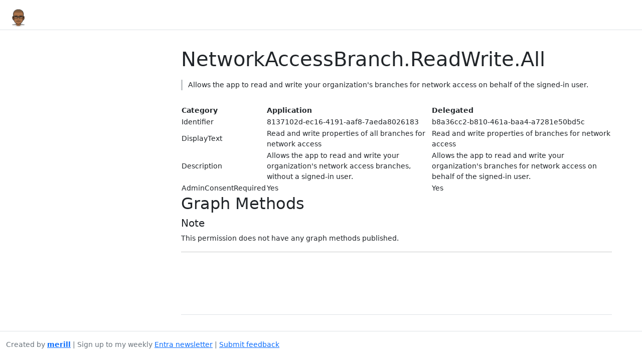

--- FILE ---
content_type: text/html; charset=utf-8
request_url: https://graphpermissions.merill.net/permission/NetworkAccessBranch.ReadWrite.All
body_size: 2174
content:
<!DOCTYPE html>
<html>
  <head>
    <meta charset="utf-8">
      <title>NetworkAccessBranch.ReadWrite.All | Graph Permissions </title>
      <meta name="viewport" content="width=device-width, initial-scale=1.0">
      <meta name="title" content="NetworkAccessBranch.ReadWrite.All | Graph Permissions ">
      
      <meta name="description" content="View all the Graph APIs and data exposed when granting NetworkAccessBranch.ReadWrite.All to an application.">
      <link rel="icon" href="../favicon.ico">
      <link rel="stylesheet" href="../public/docfx.min.css">
      <link rel="stylesheet" href="../public/main.css">
      <meta name="docfx:navrel" content="../toc.html">
      <meta name="docfx:tocrel" content="toc.html">
      
      
      
      
      
      <meta name="loc:inThisArticle" content="In this article">
      <meta name="loc:searchResultsCount" content="{count} results for &quot;{query}&quot;">
      <meta name="loc:searchNoResults" content="No results for &quot;{query}&quot;">
      <meta name="loc:tocFilter" content="Filter by title">
      <meta name="loc:nextArticle" content="Next">
      <meta name="loc:prevArticle" content="Previous">
      <meta name="loc:themeLight" content="Light">
      <meta name="loc:themeDark" content="Dark">
      <meta name="loc:themeAuto" content="Auto">
      <meta name="loc:changeTheme" content="Change theme">
      <meta name="loc:copy" content="Copy">
      <meta name="loc:downloadPdf" content="Download PDF">

      <script type="6c9f50ec2154063778821eb5-module" src="./../public/docfx.min.js"></script>

      <script type="6c9f50ec2154063778821eb5-text/javascript">
        const theme = localStorage.getItem('theme') || 'auto'
        document.documentElement.setAttribute('data-bs-theme', theme === 'auto' ? (window.matchMedia('(prefers-color-scheme: dark)').matches ? 'dark' : 'light') : theme)
      </script>

      <script async="" src="https://www.googletagmanager.com/gtag/js?id=G-X45QH3T4D7" type="6c9f50ec2154063778821eb5-text/javascript"></script>
      <script type="6c9f50ec2154063778821eb5-text/javascript">
        window.dataLayer = window.dataLayer || [];
        function gtag() { dataLayer.push(arguments); }
        gtag('js', new Date());
        gtag('config', 'G-X45QH3T4D7');
      </script>
  </head>

  <body class="tex2jax_ignore" data-layout="" data-yaml-mime="">
    <header class="bg-body border-bottom">
      <nav id="autocollapse" class="navbar navbar-expand-md" role="navigation">
        <div class="container-xxl flex-nowrap">
          <a class="navbar-brand" href="../index.html">
            <img id="logo" class="svg" src="../images/logo.svg" alt="">
            
          </a>
          <button class="btn btn-lg d-md-none border-0" type="button" data-bs-toggle="collapse" data-bs-target="#navpanel" aria-controls="navpanel" aria-expanded="false" aria-label="Toggle navigation">
            <i class="bi bi-three-dots"></i>
          </button>
          <div class="collapse navbar-collapse" id="navpanel">
            <div id="navbar">
            </div>
          </div>
        </div>
      </nav>
    </header>

    <main class="container-xxl">
      <div class="toc-offcanvas">
        <div class="offcanvas-md offcanvas-start" tabindex="-1" id="tocOffcanvas" aria-labelledby="tocOffcanvasLabel">
          <div class="offcanvas-header">
            <h5 class="offcanvas-title" id="tocOffcanvasLabel">Table of Contents</h5>
            <button type="button" class="btn-close" data-bs-dismiss="offcanvas" data-bs-target="#tocOffcanvas" aria-label="Close"></button>
          </div>
          <div class="offcanvas-body">
            <nav class="toc" id="toc"></nav>
          </div>
        </div>
      </div>

      <div class="content">
        <div class="actionbar">
          <button class="btn btn-lg border-0 d-md-none" type="button" data-bs-toggle="offcanvas" data-bs-target="#tocOffcanvas" aria-controls="tocOffcanvas" aria-expanded="false" aria-label="Show table of contents">
            <i class="bi bi-list"></i>
          </button>

          <nav id="breadcrumb"></nav>
        </div>

        <article data-uid="">
<h1 id="networkaccessbranchreadwriteall">NetworkAccessBranch.ReadWrite.All</h1>

<blockquote>
<p>Allows the app to read and write your organization's branches for network access on behalf of the signed-in user.</p>
</blockquote>
<table>
<thead>
<tr>
<th>Category</th>
<th>Application</th>
<th>Delegated</th>
</tr>
</thead>
<tbody>
<tr>
<td>Identifier</td>
<td>8137102d-ec16-4191-aaf8-7aeda8026183</td>
<td>b8a36cc2-b810-461a-baa4-a7281e50bd5c</td>
</tr>
<tr>
<td>DisplayText</td>
<td>Read and write properties of all branches for network access</td>
<td>Read and write properties of branches for network access</td>
</tr>
<tr>
<td>Description</td>
<td>Allows the app to read and write your organization's network access branches, without a signed-in user.</td>
<td>Allows the app to read and write your organization's branches for network access on behalf of the signed-in user.</td>
</tr>
<tr>
<td>AdminConsentRequired</td>
<td>Yes</td>
<td>Yes</td>
</tr>
</tbody>
</table>
<h2 id="graph-methods">Graph Methods</h2>
<div class="NOTE">
<h5>Note</h5>
<p>This permission does not have any graph methods published.</p>
</div>
<hr>

</article>

        <div class="contribution d-print-none">
        </div>

        <div class="next-article d-print-none border-top" id="nextArticle"></div>

      </div>

    </main>


    <footer class="border-top text-secondary">
      <div class="container-xxl">
        <div class="flex-fill">
          <span>Created by <strong><a href='https://merill.net'>merill</a></strong></span> | <span>Sign up to my weekly <a href='https://entra.news'>Entra newsletter</a></span> | <span><a href='https://github.com/merill/graphpermissions.github.io/issues'>Submit feedback</a></span>
        </div>
      </div>
    </footer>
  <script src="/cdn-cgi/scripts/7d0fa10a/cloudflare-static/rocket-loader.min.js" data-cf-settings="6c9f50ec2154063778821eb5-|49" defer></script><script defer src="https://static.cloudflareinsights.com/beacon.min.js/vcd15cbe7772f49c399c6a5babf22c1241717689176015" integrity="sha512-ZpsOmlRQV6y907TI0dKBHq9Md29nnaEIPlkf84rnaERnq6zvWvPUqr2ft8M1aS28oN72PdrCzSjY4U6VaAw1EQ==" data-cf-beacon='{"version":"2024.11.0","token":"f1239cebc1674e9ca676fc4a86c890e4","r":1,"server_timing":{"name":{"cfCacheStatus":true,"cfEdge":true,"cfExtPri":true,"cfL4":true,"cfOrigin":true,"cfSpeedBrain":true},"location_startswith":null}}' crossorigin="anonymous"></script>
</body>
</html>


--- FILE ---
content_type: application/javascript
request_url: https://graphpermissions.merill.net/public/docfx.min.js
body_size: 37514
content:
import{b as Jo,c as Lo,d as No}from"./chunk-XUHMPXWX.min.js";var Qo=Jo((AF,Ri)=>{(function(i,t){"use strict";typeof define=="function"&&define.amd?define([],t):typeof Ri=="object"&&Ri.exports?Ri.exports=t():(i.AnchorJS=t(),i.anchors=new i.AnchorJS)})(globalThis,function(){"use strict";function i(t){this.options=t||{},this.elements=[];function c(o){o.icon=Object.prototype.hasOwnProperty.call(o,"icon")?o.icon:"\uE9CB",o.visible=Object.prototype.hasOwnProperty.call(o,"visible")?o.visible:"hover",o.placement=Object.prototype.hasOwnProperty.call(o,"placement")?o.placement:"right",o.ariaLabel=Object.prototype.hasOwnProperty.call(o,"ariaLabel")?o.ariaLabel:"Anchor",o.class=Object.prototype.hasOwnProperty.call(o,"class")?o.class:"",o.base=Object.prototype.hasOwnProperty.call(o,"base")?o.base:"",o.truncate=Object.prototype.hasOwnProperty.call(o,"truncate")?Math.floor(o.truncate):64,o.titleText=Object.prototype.hasOwnProperty.call(o,"titleText")?o.titleText:""}c(this.options),this.add=function(o){var l,a,I,d,n,s,G,g,F,r,X,Z=[];if(c(this.options),o||(o="h2, h3, h4, h5, h6"),l=e(o),l.length===0)return this;for(b(),a=document.querySelectorAll("[id]"),I=[].map.call(a,function(B){return B.id}),n=0;n<l.length;n++){if(this.hasAnchorJSLink(l[n])){Z.push(n);continue}if(l[n].hasAttribute("id"))d=l[n].getAttribute("id");else if(l[n].hasAttribute("data-anchor-id"))d=l[n].getAttribute("data-anchor-id");else{g=this.urlify(l[n].textContent),F=g,G=0;do s!==void 0&&(F=g+"-"+G),s=I.indexOf(F),G+=1;while(s!==-1);s=void 0,I.push(F),l[n].setAttribute("id",F),d=F}r=document.createElement("a"),r.className="anchorjs-link "+this.options.class,r.setAttribute("aria-label",this.options.ariaLabel),r.setAttribute("data-anchorjs-icon",this.options.icon),this.options.titleText&&(r.title=this.options.titleText),X=document.querySelector("base")?window.location.pathname+window.location.search:"",X=this.options.base||X,r.href=X+"#"+d,this.options.visible==="always"&&(r.style.opacity="1"),this.options.icon==="\uE9CB"&&(r.style.font="1em/1 anchorjs-icons",this.options.placement==="left"&&(r.style.lineHeight="inherit")),this.options.placement==="left"?(r.style.position="absolute",r.style.marginLeft="-1.25em",r.style.paddingRight=".25em",r.style.paddingLeft=".25em",l[n].insertBefore(r,l[n].firstChild)):(r.style.marginLeft=".1875em",r.style.paddingRight=".1875em",r.style.paddingLeft=".1875em",l[n].appendChild(r))}for(n=0;n<Z.length;n++)l.splice(Z[n]-n,1);return this.elements=this.elements.concat(l),this},this.remove=function(o){for(var l,a,I=e(o),d=0;d<I.length;d++)a=I[d].querySelector(".anchorjs-link"),a&&(l=this.elements.indexOf(I[d]),l!==-1&&this.elements.splice(l,1),I[d].removeChild(a));return this},this.removeAll=function(){this.remove(this.elements)},this.urlify=function(o){var l=document.createElement("textarea");l.innerHTML=o,o=l.value;var a=/[& +$,:;=?@"#{}|^~[`%!'<>\]./()*\\\n\t\b\v\u00A0]/g;return this.options.truncate||c(this.options),o.trim().replace(/'/gi,"").replace(a,"-").replace(/-{2,}/g,"-").substring(0,this.options.truncate).replace(/^-+|-+$/gm,"").toLowerCase()},this.hasAnchorJSLink=function(o){var l=o.firstChild&&(" "+o.firstChild.className+" ").indexOf(" anchorjs-link ")>-1,a=o.lastChild&&(" "+o.lastChild.className+" ").indexOf(" anchorjs-link ")>-1;return l||a||!1};function e(o){var l;if(typeof o=="string"||o instanceof String)l=[].slice.call(document.querySelectorAll(o));else if(Array.isArray(o)||o instanceof NodeList)l=[].slice.call(o);else throw new TypeError("The selector provided to AnchorJS was invalid.");return l}function b(){if(document.head.querySelector("style.anchorjs")===null){var o=document.createElement("style"),l=".anchorjs-link{opacity:0;text-decoration:none;-webkit-font-smoothing:antialiased;-moz-osx-font-smoothing:grayscale}",a=":hover>.anchorjs-link,.anchorjs-link:focus{opacity:1}",I='@font-face{font-family:anchorjs-icons;src:url([data-uri]) format("truetype")}',d="[data-anchorjs-icon]::after{content:attr(data-anchorjs-icon)}",n;o.className="anchorjs",o.appendChild(document.createTextNode("")),n=document.head.querySelector('[rel="stylesheet"],style'),n===void 0?document.head.appendChild(o):document.head.insertBefore(o,n),o.sheet.insertRule(l,o.sheet.cssRules.length),o.sheet.insertRule(a,o.sheet.cssRules.length),o.sheet.insertRule(d,o.sheet.cssRules.length),o.sheet.insertRule(I,o.sheet.cssRules.length)}}}return i})});var ci={};Lo(ci,{afterMain:()=>ze,afterRead:()=>Ne,afterWrite:()=>He,applyStyles:()=>qt,arrow:()=>Dc,auto:()=>Cc,basePlacements:()=>dt,beforeMain:()=>we,beforeRead:()=>Je,beforeWrite:()=>je,bottom:()=>v,clippingParents:()=>Ai,computeStyles:()=>cc,createPopper:()=>Vc,createPopperBase:()=>qe,createPopperLite:()=>tb,detectOverflow:()=>H,end:()=>Xt,eventListeners:()=>ic,flip:()=>Pc,hide:()=>$c,left:()=>f,main:()=>ke,modifierPhases:()=>fi,offset:()=>qc,placements:()=>Wc,popper:()=>Yt,popperGenerator:()=>zt,popperOffsets:()=>oc,preventOverflow:()=>ti,read:()=>Le,reference:()=>Ui,right:()=>Y,start:()=>It,top:()=>A,variationPlacements:()=>Ec,viewport:()=>Bc,write:()=>Se});var A="top",v="bottom",Y="right",f="left",Cc="auto",dt=[A,v,Y,f],It="start",Xt="end",Ai="clippingParents",Bc="viewport",Yt="popper",Ui="reference",Ec=dt.reduce(function(i,t){return i.concat([t+"-"+It,t+"-"+Xt])},[]),Wc=[].concat(dt,[Cc]).reduce(function(i,t){return i.concat([t,t+"-"+It,t+"-"+Xt])},[]),Je="beforeRead",Le="read",Ne="afterRead",we="beforeMain",ke="main",ze="afterMain",je="beforeWrite",Se="write",He="afterWrite",fi=[Je,Le,Ne,we,ke,ze,je,Se,He];function N(i){return i?(i.nodeName||"").toLowerCase():null}function V(i){if(i==null)return window;if(i.toString()!=="[object Window]"){var t=i.ownerDocument;return t&&t.defaultView||window}return i}function _(i){var t=V(i).Element;return i instanceof t||i instanceof Element}function J(i){var t=V(i).HTMLElement;return i instanceof t||i instanceof HTMLElement}function $t(i){if(typeof ShadowRoot>"u")return!1;var t=V(i).ShadowRoot;return i instanceof t||i instanceof ShadowRoot}function wo(i){var t=i.state;Object.keys(t.elements).forEach(function(c){var e=t.styles[c]||{},b=t.attributes[c]||{},o=t.elements[c];!J(o)||!N(o)||(Object.assign(o.style,e),Object.keys(b).forEach(function(l){var a=b[l];a===!1?o.removeAttribute(l):o.setAttribute(l,a===!0?"":a)}))})}function ko(i){var t=i.state,c={popper:{position:t.options.strategy,left:"0",top:"0",margin:"0"},arrow:{position:"absolute"},reference:{}};return Object.assign(t.elements.popper.style,c.popper),t.styles=c,t.elements.arrow&&Object.assign(t.elements.arrow.style,c.arrow),function(){Object.keys(t.elements).forEach(function(e){var b=t.elements[e],o=t.attributes[e]||{},l=Object.keys(t.styles.hasOwnProperty(e)?t.styles[e]:c[e]),a=l.reduce(function(I,d){return I[d]="",I},{});!J(b)||!N(b)||(Object.assign(b.style,a),Object.keys(o).forEach(function(I){b.removeAttribute(I)}))})}}var qt={name:"applyStyles",enabled:!0,phase:"write",fn:wo,effect:ko,requires:["computeStyles"]};function w(i){return i.split("-")[0]}var bt=Math.max,vt=Math.min,gt=Math.round;function tc(){var i=navigator.userAgentData;return i!=null&&i.brands&&Array.isArray(i.brands)?i.brands.map(function(t){return t.brand+"/"+t.version}).join(" "):navigator.userAgent}function uc(){return!/^((?!chrome|android).)*safari/i.test(tc())}function P(i,t,c){t===void 0&&(t=!1),c===void 0&&(c=!1);var e=i.getBoundingClientRect(),b=1,o=1;t&&J(i)&&(b=i.offsetWidth>0&&gt(e.width)/i.offsetWidth||1,o=i.offsetHeight>0&&gt(e.height)/i.offsetHeight||1);var l=_(i)?V(i):window,a=l.visualViewport,I=!uc()&&c,d=(e.left+(I&&a?a.offsetLeft:0))/b,n=(e.top+(I&&a?a.offsetTop:0))/o,s=e.width/b,G=e.height/o;return{width:s,height:G,top:n,right:d+s,bottom:n+G,left:d,x:d,y:n}}function Ot(i){var t=P(i),c=i.offsetWidth,e=i.offsetHeight;return Math.abs(t.width-c)<=1&&(c=t.width),Math.abs(t.height-e)<=1&&(e=t.height),{x:i.offsetLeft,y:i.offsetTop,width:c,height:e}}function xc(i,t){var c=t.getRootNode&&t.getRootNode();if(i.contains(t))return!0;if(c&&$t(c)){var e=t;do{if(e&&i.isSameNode(e))return!0;e=e.parentNode||e.host}while(e)}return!1}function S(i){return V(i).getComputedStyle(i)}function yi(i){return["table","td","th"].indexOf(N(i))>=0}function j(i){return((_(i)?i.ownerDocument:i.document)||window.document).documentElement}function st(i){return N(i)==="html"?i:i.assignedSlot||i.parentNode||($t(i)?i.host:null)||j(i)}function Te(i){return!J(i)||S(i).position==="fixed"?null:i.offsetParent}function zo(i){var t=/firefox/i.test(tc()),c=/Trident/i.test(tc());if(c&&J(i)){var e=S(i);if(e.position==="fixed")return null}var b=st(i);for($t(b)&&(b=b.host);J(b)&&["html","body"].indexOf(N(b))<0;){var o=S(b);if(o.transform!=="none"||o.perspective!=="none"||o.contain==="paint"||["transform","perspective"].indexOf(o.willChange)!==-1||t&&o.willChange==="filter"||t&&o.filter&&o.filter!=="none")return b;b=b.parentNode}return null}function ot(i){for(var t=V(i),c=Te(i);c&&yi(c)&&S(c).position==="static";)c=Te(c);return c&&(N(c)==="html"||N(c)==="body"&&S(c).position==="static")?t:c||zo(i)||t}function Jt(i){return["top","bottom"].indexOf(i)>=0?"x":"y"}function Lt(i,t,c){return bt(i,vt(t,c))}function Ee(i,t,c){var e=Lt(i,t,c);return e>c?c:e}function Rc(){return{top:0,right:0,bottom:0,left:0}}function Qc(i){return Object.assign({},Rc(),i)}function pc(i,t){return t.reduce(function(c,e){return c[e]=i,c},{})}var jo=function(t,c){return t=typeof t=="function"?t(Object.assign({},c.rects,{placement:c.placement})):t,Qc(typeof t!="number"?t:pc(t,dt))};function So(i){var t,c=i.state,e=i.name,b=i.options,o=c.elements.arrow,l=c.modifiersData.popperOffsets,a=w(c.placement),I=Jt(a),d=[f,Y].indexOf(a)>=0,n=d?"height":"width";if(!(!o||!l)){var s=jo(b.padding,c),G=Ot(o),g=I==="y"?A:f,F=I==="y"?v:Y,r=c.rects.reference[n]+c.rects.reference[I]-l[I]-c.rects.popper[n],X=l[I]-c.rects.reference[I],Z=ot(o),B=Z?I==="y"?Z.clientHeight||0:Z.clientWidth||0:0,C=r/2-X/2,u=s[g],x=B-G[n]-s[F],Q=B/2-G[n]/2+C,p=Lt(u,Q,x),h=I;c.modifiersData[e]=(t={},t[h]=p,t.centerOffset=p-Q,t)}}function Ho(i){var t=i.state,c=i.options,e=c.element,b=e===void 0?"[data-popper-arrow]":e;b!=null&&(typeof b=="string"&&(b=t.elements.popper.querySelector(b),!b)||xc(t.elements.popper,b)&&(t.elements.arrow=b))}var Dc={name:"arrow",enabled:!0,phase:"main",fn:So,effect:Ho,requires:["popperOffsets"],requiresIfExists:["preventOverflow"]};function $(i){return i.split("-")[1]}var To={top:"auto",right:"auto",bottom:"auto",left:"auto"};function Eo(i,t){var c=i.x,e=i.y,b=t.devicePixelRatio||1;return{x:gt(c*b)/b||0,y:gt(e*b)/b||0}}function De(i){var t,c=i.popper,e=i.popperRect,b=i.placement,o=i.variation,l=i.offsets,a=i.position,I=i.gpuAcceleration,d=i.adaptive,n=i.roundOffsets,s=i.isFixed,G=l.x,g=G===void 0?0:G,F=l.y,r=F===void 0?0:F,X=typeof n=="function"?n({x:g,y:r}):{x:g,y:r};g=X.x,r=X.y;var Z=l.hasOwnProperty("x"),B=l.hasOwnProperty("y"),C=f,u=A,x=window;if(d){var Q=ot(c),p="clientHeight",h="clientWidth";if(Q===V(c)&&(Q=j(c),S(Q).position!=="static"&&a==="absolute"&&(p="scrollHeight",h="scrollWidth")),Q=Q,b===A||(b===f||b===Y)&&o===Xt){u=v;var U=s&&Q===x&&x.visualViewport?x.visualViewport.height:Q[p];r-=U-e.height,r*=I?1:-1}if(b===f||(b===A||b===v)&&o===Xt){C=Y;var y=s&&Q===x&&x.visualViewport?x.visualViewport.width:Q[h];g-=y-e.width,g*=I?1:-1}}var O=Object.assign({position:a},d&&To),T=n===!0?Eo({x:g,y:r},V(c)):{x:g,y:r};if(g=T.x,r=T.y,I){var z;return Object.assign({},O,(z={},z[u]=B?"0":"",z[C]=Z?"0":"",z.transform=(x.devicePixelRatio||1)<=1?"translate("+g+"px, "+r+"px)":"translate3d("+g+"px, "+r+"px, 0)",z))}return Object.assign({},O,(t={},t[u]=B?r+"px":"",t[C]=Z?g+"px":"",t.transform="",t))}function Do(i){var t=i.state,c=i.options,e=c.gpuAcceleration,b=e===void 0?!0:e,o=c.adaptive,l=o===void 0?!0:o,a=c.roundOffsets,I=a===void 0?!0:a,d={placement:w(t.placement),variation:$(t.placement),popper:t.elements.popper,popperRect:t.rects.popper,gpuAcceleration:b,isFixed:t.options.strategy==="fixed"};t.modifiersData.popperOffsets!=null&&(t.styles.popper=Object.assign({},t.styles.popper,De(Object.assign({},d,{offsets:t.modifiersData.popperOffsets,position:t.options.strategy,adaptive:l,roundOffsets:I})))),t.modifiersData.arrow!=null&&(t.styles.arrow=Object.assign({},t.styles.arrow,De(Object.assign({},d,{offsets:t.modifiersData.arrow,position:"absolute",adaptive:!1,roundOffsets:I})))),t.attributes.popper=Object.assign({},t.attributes.popper,{"data-popper-placement":t.placement})}var cc={name:"computeStyles",enabled:!0,phase:"beforeWrite",fn:Do,data:{}};var Mc={passive:!0};function Mo(i){var t=i.state,c=i.instance,e=i.options,b=e.scroll,o=b===void 0?!0:b,l=e.resize,a=l===void 0?!0:l,I=V(t.elements.popper),d=[].concat(t.scrollParents.reference,t.scrollParents.popper);return o&&d.forEach(function(n){n.addEventListener("scroll",c.update,Mc)}),a&&I.addEventListener("resize",c.update,Mc),function(){o&&d.forEach(function(n){n.removeEventListener("scroll",c.update,Mc)}),a&&I.removeEventListener("resize",c.update,Mc)}}var ic={name:"eventListeners",enabled:!0,phase:"write",fn:function(){},effect:Mo,data:{}};var Ko={left:"right",right:"left",bottom:"top",top:"bottom"};function ec(i){return i.replace(/left|right|bottom|top/g,function(t){return Ko[t]})}var _o={start:"end",end:"start"};function Kc(i){return i.replace(/start|end/g,function(t){return _o[t]})}function Nt(i){var t=V(i),c=t.pageXOffset,e=t.pageYOffset;return{scrollLeft:c,scrollTop:e}}function wt(i){return P(j(i)).left+Nt(i).scrollLeft}function Yi(i,t){var c=V(i),e=j(i),b=c.visualViewport,o=e.clientWidth,l=e.clientHeight,a=0,I=0;if(b){o=b.width,l=b.height;var d=uc();(d||!d&&t==="fixed")&&(a=b.offsetLeft,I=b.offsetTop)}return{width:o,height:l,x:a+wt(i),y:I}}function vi(i){var t,c=j(i),e=Nt(i),b=(t=i.ownerDocument)==null?void 0:t.body,o=bt(c.scrollWidth,c.clientWidth,b?b.scrollWidth:0,b?b.clientWidth:0),l=bt(c.scrollHeight,c.clientHeight,b?b.scrollHeight:0,b?b.clientHeight:0),a=-e.scrollLeft+wt(i),I=-e.scrollTop;return S(b||c).direction==="rtl"&&(a+=bt(c.clientWidth,b?b.clientWidth:0)-o),{width:o,height:l,x:a,y:I}}function kt(i){var t=S(i),c=t.overflow,e=t.overflowX,b=t.overflowY;return/auto|scroll|overlay|hidden/.test(c+b+e)}function _c(i){return["html","body","#document"].indexOf(N(i))>=0?i.ownerDocument.body:J(i)&&kt(i)?i:_c(st(i))}function Gt(i,t){var c;t===void 0&&(t=[]);var e=_c(i),b=e===((c=i.ownerDocument)==null?void 0:c.body),o=V(e),l=b?[o].concat(o.visualViewport||[],kt(e)?e:[]):e,a=t.concat(l);return b?a:a.concat(Gt(st(l)))}function bc(i){return Object.assign({},i,{left:i.x,top:i.y,right:i.x+i.width,bottom:i.y+i.height})}function Po(i,t){var c=P(i,!1,t==="fixed");return c.top=c.top+i.clientTop,c.left=c.left+i.clientLeft,c.bottom=c.top+i.clientHeight,c.right=c.left+i.clientWidth,c.width=i.clientWidth,c.height=i.clientHeight,c.x=c.left,c.y=c.top,c}function Me(i,t,c){return t===Bc?bc(Yi(i,c)):_(t)?Po(t,c):bc(vi(j(i)))}function $o(i){var t=Gt(st(i)),c=["absolute","fixed"].indexOf(S(i).position)>=0,e=c&&J(i)?ot(i):i;return _(e)?t.filter(function(b){return _(b)&&xc(b,e)&&N(b)!=="body"}):[]}function Oi(i,t,c,e){var b=t==="clippingParents"?$o(i):[].concat(t),o=[].concat(b,[c]),l=o[0],a=o.reduce(function(I,d){var n=Me(i,d,e);return I.top=bt(n.top,I.top),I.right=vt(n.right,I.right),I.bottom=vt(n.bottom,I.bottom),I.left=bt(n.left,I.left),I},Me(i,l,e));return a.width=a.right-a.left,a.height=a.bottom-a.top,a.x=a.left,a.y=a.top,a}function hc(i){var t=i.reference,c=i.element,e=i.placement,b=e?w(e):null,o=e?$(e):null,l=t.x+t.width/2-c.width/2,a=t.y+t.height/2-c.height/2,I;switch(b){case A:I={x:l,y:t.y-c.height};break;case v:I={x:l,y:t.y+t.height};break;case Y:I={x:t.x+t.width,y:a};break;case f:I={x:t.x-c.width,y:a};break;default:I={x:t.x,y:t.y}}var d=b?Jt(b):null;if(d!=null){var n=d==="y"?"height":"width";switch(o){case It:I[d]=I[d]-(t[n]/2-c[n]/2);break;case Xt:I[d]=I[d]+(t[n]/2-c[n]/2);break;default:}}return I}function H(i,t){t===void 0&&(t={});var c=t,e=c.placement,b=e===void 0?i.placement:e,o=c.strategy,l=o===void 0?i.strategy:o,a=c.boundary,I=a===void 0?Ai:a,d=c.rootBoundary,n=d===void 0?Bc:d,s=c.elementContext,G=s===void 0?Yt:s,g=c.altBoundary,F=g===void 0?!1:g,r=c.padding,X=r===void 0?0:r,Z=Qc(typeof X!="number"?X:pc(X,dt)),B=G===Yt?Ui:Yt,C=i.rects.popper,u=i.elements[F?B:G],x=Oi(_(u)?u:u.contextElement||j(i.elements.popper),I,n,l),Q=P(i.elements.reference),p=hc({reference:Q,element:C,strategy:"absolute",placement:b}),h=bc(Object.assign({},C,p)),U=G===Yt?h:Q,y={top:x.top-U.top+Z.top,bottom:U.bottom-x.bottom+Z.bottom,left:x.left-U.left+Z.left,right:U.right-x.right+Z.right},O=i.modifiersData.offset;if(G===Yt&&O){var T=O[b];Object.keys(y).forEach(function(z){var Vt=[Y,v].indexOf(z)>=0?1:-1,At=[A,v].indexOf(z)>=0?"y":"x";y[z]+=T[At]*Vt})}return y}function Ji(i,t){t===void 0&&(t={});var c=t,e=c.placement,b=c.boundary,o=c.rootBoundary,l=c.padding,a=c.flipVariations,I=c.allowedAutoPlacements,d=I===void 0?Wc:I,n=$(e),s=n?a?Ec:Ec.filter(function(F){return $(F)===n}):dt,G=s.filter(function(F){return d.indexOf(F)>=0});G.length===0&&(G=s);var g=G.reduce(function(F,r){return F[r]=H(i,{placement:r,boundary:b,rootBoundary:o,padding:l})[w(r)],F},{});return Object.keys(g).sort(function(F,r){return g[F]-g[r]})}function qo(i){if(w(i)===Cc)return[];var t=ec(i);return[Kc(i),t,Kc(t)]}function tl(i){var t=i.state,c=i.options,e=i.name;if(!t.modifiersData[e]._skip){for(var b=c.mainAxis,o=b===void 0?!0:b,l=c.altAxis,a=l===void 0?!0:l,I=c.fallbackPlacements,d=c.padding,n=c.boundary,s=c.rootBoundary,G=c.altBoundary,g=c.flipVariations,F=g===void 0?!0:g,r=c.allowedAutoPlacements,X=t.options.placement,Z=w(X),B=Z===X,C=I||(B||!F?[ec(X)]:qo(X)),u=[X].concat(C).reduce(function(Pt,Zt){return Pt.concat(w(Zt)===Cc?Ji(t,{placement:Zt,boundary:n,rootBoundary:s,padding:d,flipVariations:F,allowedAutoPlacements:r}):Zt)},[]),x=t.rects.reference,Q=t.rects.popper,p=new Map,h=!0,U=u[0],y=0;y<u.length;y++){var O=u[y],T=w(O),z=$(O)===It,Vt=[A,v].indexOf(T)>=0,At=Vt?"width":"height",M=H(t,{placement:O,boundary:n,rootBoundary:s,altBoundary:G,padding:d}),et=Vt?z?Y:f:z?v:A;x[At]>Q[At]&&(et=ec(et));var zc=ec(et),Ut=[];if(o&&Ut.push(M[T]<=0),a&&Ut.push(M[et]<=0,M[zc]<=0),Ut.every(function(Pt){return Pt})){U=O,h=!1;break}p.set(O,Ut)}if(h)for(var jc=F?3:1,Qi=function(Zt){var Gc=u.find(function(Hc){var ft=p.get(Hc);if(ft)return ft.slice(0,Zt).every(function(pi){return pi})});if(Gc)return U=Gc,"break"},Xc=jc;Xc>0;Xc--){var Sc=Qi(Xc);if(Sc==="break")break}t.placement!==U&&(t.modifiersData[e]._skip=!0,t.placement=U,t.reset=!0)}}var Pc={name:"flip",enabled:!0,phase:"main",fn:tl,requiresIfExists:["offset"],data:{_skip:!1}};function Ke(i,t,c){return c===void 0&&(c={x:0,y:0}),{top:i.top-t.height-c.y,right:i.right-t.width+c.x,bottom:i.bottom-t.height+c.y,left:i.left-t.width-c.x}}function _e(i){return[A,Y,v,f].some(function(t){return i[t]>=0})}function cl(i){var t=i.state,c=i.name,e=t.rects.reference,b=t.rects.popper,o=t.modifiersData.preventOverflow,l=H(t,{elementContext:"reference"}),a=H(t,{altBoundary:!0}),I=Ke(l,e),d=Ke(a,b,o),n=_e(I),s=_e(d);t.modifiersData[c]={referenceClippingOffsets:I,popperEscapeOffsets:d,isReferenceHidden:n,hasPopperEscaped:s},t.attributes.popper=Object.assign({},t.attributes.popper,{"data-popper-reference-hidden":n,"data-popper-escaped":s})}var $c={name:"hide",enabled:!0,phase:"main",requiresIfExists:["preventOverflow"],fn:cl};function il(i,t,c){var e=w(i),b=[f,A].indexOf(e)>=0?-1:1,o=typeof c=="function"?c(Object.assign({},t,{placement:i})):c,l=o[0],a=o[1];return l=l||0,a=(a||0)*b,[f,Y].indexOf(e)>=0?{x:a,y:l}:{x:l,y:a}}function el(i){var t=i.state,c=i.options,e=i.name,b=c.offset,o=b===void 0?[0,0]:b,l=Wc.reduce(function(n,s){return n[s]=il(s,t.rects,o),n},{}),a=l[t.placement],I=a.x,d=a.y;t.modifiersData.popperOffsets!=null&&(t.modifiersData.popperOffsets.x+=I,t.modifiersData.popperOffsets.y+=d),t.modifiersData[e]=l}var qc={name:"offset",enabled:!0,phase:"main",requires:["popperOffsets"],fn:el};function bl(i){var t=i.state,c=i.name;t.modifiersData[c]=hc({reference:t.rects.reference,element:t.rects.popper,strategy:"absolute",placement:t.placement})}var oc={name:"popperOffsets",enabled:!0,phase:"read",fn:bl,data:{}};function Li(i){return i==="x"?"y":"x"}function ol(i){var t=i.state,c=i.options,e=i.name,b=c.mainAxis,o=b===void 0?!0:b,l=c.altAxis,a=l===void 0?!1:l,I=c.boundary,d=c.rootBoundary,n=c.altBoundary,s=c.padding,G=c.tether,g=G===void 0?!0:G,F=c.tetherOffset,r=F===void 0?0:F,X=H(t,{boundary:I,rootBoundary:d,padding:s,altBoundary:n}),Z=w(t.placement),B=$(t.placement),C=!B,u=Jt(Z),x=Li(u),Q=t.modifiersData.popperOffsets,p=t.rects.reference,h=t.rects.popper,U=typeof r=="function"?r(Object.assign({},t.rects,{placement:t.placement})):r,y=typeof U=="number"?{mainAxis:U,altAxis:U}:Object.assign({mainAxis:0,altAxis:0},U),O=t.modifiersData.offset?t.modifiersData.offset[t.placement]:null,T={x:0,y:0};if(Q){if(o){var z,Vt=u==="y"?A:f,At=u==="y"?v:Y,M=u==="y"?"height":"width",et=Q[u],zc=et+X[Vt],Ut=et-X[At],jc=g?-h[M]/2:0,Qi=B===It?p[M]:h[M],Xc=B===It?-h[M]:-p[M],Sc=t.elements.arrow,Pt=g&&Sc?Ot(Sc):{width:0,height:0},Zt=t.modifiersData["arrow#persistent"]?t.modifiersData["arrow#persistent"].padding:Rc(),Gc=Zt[Vt],Hc=Zt[At],ft=Lt(0,p[M],Pt[M]),pi=C?p[M]/2-jc-ft-Gc-y.mainAxis:Qi-ft-Gc-y.mainAxis,Uo=C?-p[M]/2+jc+ft+Hc+y.mainAxis:Xc+ft+Hc+y.mainAxis,hi=t.elements.arrow&&ot(t.elements.arrow),fo=hi?u==="y"?hi.clientTop||0:hi.clientLeft||0:0,he=(z=O?.[u])!=null?z:0,yo=et+pi-he-fo,Yo=et+Uo-he,Ve=Lt(g?vt(zc,yo):zc,et,g?bt(Ut,Yo):Ut);Q[u]=Ve,T[u]=Ve-et}if(a){var Ae,vo=u==="x"?A:f,Oo=u==="x"?v:Y,yt=Q[x],Tc=x==="y"?"height":"width",Ue=yt+X[vo],fe=yt-X[Oo],Vi=[A,f].indexOf(Z)!==-1,ye=(Ae=O?.[x])!=null?Ae:0,Ye=Vi?Ue:yt-p[Tc]-h[Tc]-ye+y.altAxis,ve=Vi?yt+p[Tc]+h[Tc]-ye-y.altAxis:fe,Oe=g&&Vi?Ee(Ye,yt,ve):Lt(g?Ye:Ue,yt,g?ve:fe);Q[x]=Oe,T[x]=Oe-yt}t.modifiersData[e]=T}}var ti={name:"preventOverflow",enabled:!0,phase:"main",fn:ol,requiresIfExists:["offset"]};function Ni(i){return{scrollLeft:i.scrollLeft,scrollTop:i.scrollTop}}function wi(i){return i===V(i)||!J(i)?Nt(i):Ni(i)}function ll(i){var t=i.getBoundingClientRect(),c=gt(t.width)/i.offsetWidth||1,e=gt(t.height)/i.offsetHeight||1;return c!==1||e!==1}function ki(i,t,c){c===void 0&&(c=!1);var e=J(t),b=J(t)&&ll(t),o=j(t),l=P(i,b,c),a={scrollLeft:0,scrollTop:0},I={x:0,y:0};return(e||!e&&!c)&&((N(t)!=="body"||kt(o))&&(a=wi(t)),J(t)?(I=P(t,!0),I.x+=t.clientLeft,I.y+=t.clientTop):o&&(I.x=wt(o))),{x:l.left+a.scrollLeft-I.x,y:l.top+a.scrollTop-I.y,width:l.width,height:l.height}}function Il(i){var t=new Map,c=new Set,e=[];i.forEach(function(o){t.set(o.name,o)});function b(o){c.add(o.name);var l=[].concat(o.requires||[],o.requiresIfExists||[]);l.forEach(function(a){if(!c.has(a)){var I=t.get(a);I&&b(I)}}),e.push(o)}return i.forEach(function(o){c.has(o.name)||b(o)}),e}function zi(i){var t=Il(i);return fi.reduce(function(c,e){return c.concat(t.filter(function(b){return b.phase===e}))},[])}function ji(i){var t;return function(){return t||(t=new Promise(function(c){Promise.resolve().then(function(){t=void 0,c(i())})})),t}}function Si(i){var t=i.reduce(function(c,e){var b=c[e.name];return c[e.name]=b?Object.assign({},b,e,{options:Object.assign({},b.options,e.options),data:Object.assign({},b.data,e.data)}):e,c},{});return Object.keys(t).map(function(c){return t[c]})}var Pe={placement:"bottom",modifiers:[],strategy:"absolute"};function $e(){for(var i=arguments.length,t=new Array(i),c=0;c<i;c++)t[c]=arguments[c];return!t.some(function(e){return!(e&&typeof e.getBoundingClientRect=="function")})}function zt(i){i===void 0&&(i={});var t=i,c=t.defaultModifiers,e=c===void 0?[]:c,b=t.defaultOptions,o=b===void 0?Pe:b;return function(a,I,d){d===void 0&&(d=o);var n={placement:"bottom",orderedModifiers:[],options:Object.assign({},Pe,o),modifiersData:{},elements:{reference:a,popper:I},attributes:{},styles:{}},s=[],G=!1,g={state:n,setOptions:function(Z){var B=typeof Z=="function"?Z(n.options):Z;r(),n.options=Object.assign({},o,n.options,B),n.scrollParents={reference:_(a)?Gt(a):a.contextElement?Gt(a.contextElement):[],popper:Gt(I)};var C=zi(Si([].concat(e,n.options.modifiers)));return n.orderedModifiers=C.filter(function(u){return u.enabled}),F(),g.update()},forceUpdate:function(){if(!G){var Z=n.elements,B=Z.reference,C=Z.popper;if($e(B,C)){n.rects={reference:ki(B,ot(C),n.options.strategy==="fixed"),popper:Ot(C)},n.reset=!1,n.placement=n.options.placement,n.orderedModifiers.forEach(function(y){return n.modifiersData[y.name]=Object.assign({},y.data)});for(var u=0;u<n.orderedModifiers.length;u++){if(n.reset===!0){n.reset=!1,u=-1;continue}var x=n.orderedModifiers[u],Q=x.fn,p=x.options,h=p===void 0?{}:p,U=x.name;typeof Q=="function"&&(n=Q({state:n,options:h,name:U,instance:g})||n)}}}},update:ji(function(){return new Promise(function(X){g.forceUpdate(),X(n)})}),destroy:function(){r(),G=!0}};if(!$e(a,I))return g;g.setOptions(d).then(function(X){!G&&d.onFirstUpdate&&d.onFirstUpdate(X)});function F(){n.orderedModifiers.forEach(function(X){var Z=X.name,B=X.options,C=B===void 0?{}:B,u=X.effect;if(typeof u=="function"){var x=u({state:n,name:Z,instance:g,options:C}),Q=function(){};s.push(x||Q)}})}function r(){s.forEach(function(X){return X()}),s=[]}return g}}var qe=zt();var al=[ic,oc,cc,qt],tb=zt({defaultModifiers:al});var nl=[ic,oc,cc,qt,qc,Pc,ti,Dc,$c],Vc=zt({defaultModifiers:nl});var Ct=new Map,Hi={set(i,t,c){Ct.has(i)||Ct.set(i,new Map);let e=Ct.get(i);if(!e.has(t)&&e.size!==0){console.error(`Bootstrap doesn't allow more than one instance per element. Bound instance: ${Array.from(e.keys())[0]}.`);return}e.set(t,c)},get(i,t){return Ct.has(i)&&Ct.get(i).get(t)||null},remove(i,t){if(!Ct.has(i))return;let c=Ct.get(i);c.delete(t),c.size===0&&Ct.delete(i)}},dl=1e6,gl=1e3,oe="transitionend",Ab=i=>(i&&window.CSS&&window.CSS.escape&&(i=i.replace(/#([^\s"#']+)/g,(t,c)=>`#${CSS.escape(c)}`)),i),sl=i=>i==null?`${i}`:Object.prototype.toString.call(i).match(/\s([a-z]+)/i)[1].toLowerCase(),rl=i=>{do i+=Math.floor(Math.random()*dl);while(document.getElementById(i));return i},ml=i=>{if(!i)return 0;let{transitionDuration:t,transitionDelay:c}=window.getComputedStyle(i),e=Number.parseFloat(t),b=Number.parseFloat(c);return!e&&!b?0:(t=t.split(",")[0],c=c.split(",")[0],(Number.parseFloat(t)+Number.parseFloat(c))*gl)},Ub=i=>{i.dispatchEvent(new Event(oe))},rt=i=>!i||typeof i!="object"?!1:(typeof i.jquery<"u"&&(i=i[0]),typeof i.nodeType<"u"),Bt=i=>rt(i)?i.jquery?i[0]:i:typeof i=="string"&&i.length>0?document.querySelector(Ab(i)):null,rc=i=>{if(!rt(i)||i.getClientRects().length===0)return!1;let t=getComputedStyle(i).getPropertyValue("visibility")==="visible",c=i.closest("details:not([open])");if(!c)return t;if(c!==i){let e=i.closest("summary");if(e&&e.parentNode!==c||e===null)return!1}return t},Wt=i=>!i||i.nodeType!==Node.ELEMENT_NODE||i.classList.contains("disabled")?!0:typeof i.disabled<"u"?i.disabled:i.hasAttribute("disabled")&&i.getAttribute("disabled")!=="false",fb=i=>{if(!document.documentElement.attachShadow)return null;if(typeof i.getRootNode=="function"){let t=i.getRootNode();return t instanceof ShadowRoot?t:null}return i instanceof ShadowRoot?i:i.parentNode?fb(i.parentNode):null},di=()=>{},vc=i=>{i.offsetHeight},yb=()=>window.jQuery&&!document.body.hasAttribute("data-bs-no-jquery")?window.jQuery:null,Ti=[],Fl=i=>{document.readyState==="loading"?(Ti.length||document.addEventListener("DOMContentLoaded",()=>{for(let t of Ti)t()}),Ti.push(i)):i()},q=()=>document.documentElement.dir==="rtl",ct=i=>{Fl(()=>{let t=yb();if(t){let c=i.NAME,e=t.fn[c];t.fn[c]=i.jQueryInterface,t.fn[c].Constructor=i,t.fn[c].noConflict=()=>(t.fn[c]=e,i.jQueryInterface)}})},E=(i,t=[],c=i)=>typeof i=="function"?i(...t):c,Yb=(i,t,c=!0)=>{if(!c){E(i);return}let b=ml(t)+5,o=!1,l=({target:a})=>{a===t&&(o=!0,t.removeEventListener(oe,l),E(i))};t.addEventListener(oe,l),setTimeout(()=>{o||Ub(t)},b)},de=(i,t,c,e)=>{let b=i.length,o=i.indexOf(t);return o===-1?!c&&e?i[b-1]:i[0]:(o+=c?1:-1,e&&(o=(o+b)%b),i[Math.max(0,Math.min(o,b-1))])},Zl=/[^.]*(?=\..*)\.|.*/,Xl=/\..*/,Gl=/::\d+$/,Ei={},cb=1,vb={mouseenter:"mouseover",mouseleave:"mouseout"},Cl=new Set(["click","dblclick","mouseup","mousedown","contextmenu","mousewheel","DOMMouseScroll","mouseover","mouseout","mousemove","selectstart","selectend","keydown","keypress","keyup","orientationchange","touchstart","touchmove","touchend","touchcancel","pointerdown","pointermove","pointerup","pointerleave","pointercancel","gesturestart","gesturechange","gestureend","focus","blur","change","reset","select","submit","focusin","focusout","load","unload","beforeunload","resize","move","DOMContentLoaded","readystatechange","error","abort","scroll"]);function Ob(i,t){return t&&`${t}::${cb++}`||i.uidEvent||cb++}function Jb(i){let t=Ob(i);return i.uidEvent=t,Ei[t]=Ei[t]||{},Ei[t]}function Bl(i,t){return function c(e){return ge(e,{delegateTarget:i}),c.oneOff&&m.off(i,e.type,t),t.apply(i,[e])}}function Wl(i,t,c){return function e(b){let o=i.querySelectorAll(t);for(let{target:l}=b;l&&l!==this;l=l.parentNode)for(let a of o)if(a===l)return ge(b,{delegateTarget:l}),e.oneOff&&m.off(i,b.type,t,c),c.apply(l,[b])}}function Lb(i,t,c=null){return Object.values(i).find(e=>e.callable===t&&e.delegationSelector===c)}function Nb(i,t,c){let e=typeof t=="string",b=e?c:t||c,o=wb(i);return Cl.has(o)||(o=i),[e,b,o]}function ib(i,t,c,e,b){if(typeof t!="string"||!i)return;let[o,l,a]=Nb(t,c,e);t in vb&&(l=(F=>function(r){if(!r.relatedTarget||r.relatedTarget!==r.delegateTarget&&!r.delegateTarget.contains(r.relatedTarget))return F.call(this,r)})(l));let I=Jb(i),d=I[a]||(I[a]={}),n=Lb(d,l,o?c:null);if(n){n.oneOff=n.oneOff&&b;return}let s=Ob(l,t.replace(Zl,"")),G=o?Wl(i,c,l):Bl(i,l);G.delegationSelector=o?c:null,G.callable=l,G.oneOff=b,G.uidEvent=s,d[s]=G,i.addEventListener(a,G,o)}function le(i,t,c,e,b){let o=Lb(t[c],e,b);o&&(i.removeEventListener(c,o,!!b),delete t[c][o.uidEvent])}function ul(i,t,c,e){let b=t[c]||{};for(let[o,l]of Object.entries(b))o.includes(e)&&le(i,t,c,l.callable,l.delegationSelector)}function wb(i){return i=i.replace(Xl,""),vb[i]||i}var m={on(i,t,c,e){ib(i,t,c,e,!1)},one(i,t,c,e){ib(i,t,c,e,!0)},off(i,t,c,e){if(typeof t!="string"||!i)return;let[b,o,l]=Nb(t,c,e),a=l!==t,I=Jb(i),d=I[l]||{},n=t.startsWith(".");if(typeof o<"u"){if(!Object.keys(d).length)return;le(i,I,l,o,b?c:null);return}if(n)for(let s of Object.keys(I))ul(i,I,s,t.slice(1));for(let[s,G]of Object.entries(d)){let g=s.replace(Gl,"");(!a||t.includes(g))&&le(i,I,l,G.callable,G.delegationSelector)}},trigger(i,t,c){if(typeof t!="string"||!i)return null;let e=yb(),b=wb(t),o=t!==b,l=null,a=!0,I=!0,d=!1;o&&e&&(l=e.Event(t,c),e(i).trigger(l),a=!l.isPropagationStopped(),I=!l.isImmediatePropagationStopped(),d=l.isDefaultPrevented());let n=ge(new Event(t,{bubbles:a,cancelable:!0}),c);return d&&n.preventDefault(),I&&i.dispatchEvent(n),n.defaultPrevented&&l&&l.preventDefault(),n}};function ge(i,t={}){for(let[c,e]of Object.entries(t))try{i[c]=e}catch{Object.defineProperty(i,c,{configurable:!0,get(){return e}})}return i}function eb(i){if(i==="true")return!0;if(i==="false")return!1;if(i===Number(i).toString())return Number(i);if(i===""||i==="null")return null;if(typeof i!="string")return i;try{return JSON.parse(decodeURIComponent(i))}catch{return i}}function Di(i){return i.replace(/[A-Z]/g,t=>`-${t.toLowerCase()}`)}var mt={setDataAttribute(i,t,c){i.setAttribute(`data-bs-${Di(t)}`,c)},removeDataAttribute(i,t){i.removeAttribute(`data-bs-${Di(t)}`)},getDataAttributes(i){if(!i)return{};let t={},c=Object.keys(i.dataset).filter(e=>e.startsWith("bs")&&!e.startsWith("bsConfig"));for(let e of c){let b=e.replace(/^bs/,"");b=b.charAt(0).toLowerCase()+b.slice(1,b.length),t[b]=eb(i.dataset[e])}return t},getDataAttribute(i,t){return eb(i.getAttribute(`data-bs-${Di(t)}`))}},Ht=class{static get Default(){return{}}static get DefaultType(){return{}}static get NAME(){throw new Error('You have to implement the static method "NAME", for each component!')}_getConfig(t){return t=this._mergeConfigObj(t),t=this._configAfterMerge(t),this._typeCheckConfig(t),t}_configAfterMerge(t){return t}_mergeConfigObj(t,c){let e=rt(c)?mt.getDataAttribute(c,"config"):{};return{...this.constructor.Default,...typeof e=="object"?e:{},...rt(c)?mt.getDataAttributes(c):{},...typeof t=="object"?t:{}}}_typeCheckConfig(t,c=this.constructor.DefaultType){for(let[e,b]of Object.entries(c)){let o=t[e],l=rt(o)?"element":sl(o);if(!new RegExp(b).test(l))throw new TypeError(`${this.constructor.NAME.toUpperCase()}: Option "${e}" provided type "${l}" but expected type "${b}".`)}}},xl="5.3.3",K=class extends Ht{constructor(t,c){super(),t=Bt(t),t&&(this._element=t,this._config=this._getConfig(c),Hi.set(this._element,this.constructor.DATA_KEY,this))}dispose(){Hi.remove(this._element,this.constructor.DATA_KEY),m.off(this._element,this.constructor.EVENT_KEY);for(let t of Object.getOwnPropertyNames(this))this[t]=null}_queueCallback(t,c,e=!0){Yb(t,c,e)}_getConfig(t){return t=this._mergeConfigObj(t,this._element),t=this._configAfterMerge(t),this._typeCheckConfig(t),t}static getInstance(t){return Hi.get(Bt(t),this.DATA_KEY)}static getOrCreateInstance(t,c={}){return this.getInstance(t)||new this(t,typeof c=="object"?c:null)}static get VERSION(){return xl}static get DATA_KEY(){return`bs.${this.NAME}`}static get EVENT_KEY(){return`.${this.DATA_KEY}`}static eventName(t){return`${t}${this.EVENT_KEY}`}},Mi=i=>{let t=i.getAttribute("data-bs-target");if(!t||t==="#"){let c=i.getAttribute("href");if(!c||!c.includes("#")&&!c.startsWith("."))return null;c.includes("#")&&!c.startsWith("#")&&(c=`#${c.split("#")[1]}`),t=c&&c!=="#"?c.trim():null}return t?t.split(",").map(c=>Ab(c)).join(","):null},W={find(i,t=document.documentElement){return[].concat(...Element.prototype.querySelectorAll.call(t,i))},findOne(i,t=document.documentElement){return Element.prototype.querySelector.call(t,i)},children(i,t){return[].concat(...i.children).filter(c=>c.matches(t))},parents(i,t){let c=[],e=i.parentNode.closest(t);for(;e;)c.push(e),e=e.parentNode.closest(t);return c},prev(i,t){let c=i.previousElementSibling;for(;c;){if(c.matches(t))return[c];c=c.previousElementSibling}return[]},next(i,t){let c=i.nextElementSibling;for(;c;){if(c.matches(t))return[c];c=c.nextElementSibling}return[]},focusableChildren(i){let t=["a","button","input","textarea","select","details","[tabindex]",'[contenteditable="true"]'].map(c=>`${c}:not([tabindex^="-"])`).join(",");return this.find(t,i).filter(c=>!Wt(c)&&rc(c))},getSelectorFromElement(i){let t=Mi(i);return t&&W.findOne(t)?t:null},getElementFromSelector(i){let t=Mi(i);return t?W.findOne(t):null},getMultipleElementsFromSelector(i){let t=Mi(i);return t?W.find(t):[]}},Bi=(i,t="hide")=>{let c=`click.dismiss${i.EVENT_KEY}`,e=i.NAME;m.on(document,c,`[data-bs-dismiss="${e}"]`,function(b){if(["A","AREA"].includes(this.tagName)&&b.preventDefault(),Wt(this))return;let o=W.getElementFromSelector(this)||this.closest(`.${e}`);i.getOrCreateInstance(o)[t]()})},Rl="alert",Ql="bs.alert",kb=`.${Ql}`,pl=`close${kb}`,hl=`closed${kb}`,Vl="fade",Al="show",gi=class i extends K{static get NAME(){return Rl}close(){if(m.trigger(this._element,pl).defaultPrevented)return;this._element.classList.remove(Al);let c=this._element.classList.contains(Vl);this._queueCallback(()=>this._destroyElement(),this._element,c)}_destroyElement(){this._element.remove(),m.trigger(this._element,hl),this.dispose()}static jQueryInterface(t){return this.each(function(){let c=i.getOrCreateInstance(this);if(typeof t=="string"){if(c[t]===void 0||t.startsWith("_")||t==="constructor")throw new TypeError(`No method named "${t}"`);c[t](this)}})}};Bi(gi,"close");ct(gi);var Ul="button",fl="bs.button",yl=`.${fl}`,Yl=".data-api",vl="active",bb='[data-bs-toggle="button"]',Ol=`click${yl}${Yl}`,si=class i extends K{static get NAME(){return Ul}toggle(){this._element.setAttribute("aria-pressed",this._element.classList.toggle(vl))}static jQueryInterface(t){return this.each(function(){let c=i.getOrCreateInstance(this);t==="toggle"&&c[t]()})}};m.on(document,Ol,bb,i=>{i.preventDefault();let t=i.target.closest(bb);si.getOrCreateInstance(t).toggle()});ct(si);var Jl="swipe",mc=".bs.swipe",Ll=`touchstart${mc}`,Nl=`touchmove${mc}`,wl=`touchend${mc}`,kl=`pointerdown${mc}`,zl=`pointerup${mc}`,jl="touch",Sl="pen",Hl="pointer-event",Tl=40,El={endCallback:null,leftCallback:null,rightCallback:null},Dl={endCallback:"(function|null)",leftCallback:"(function|null)",rightCallback:"(function|null)"},ri=class i extends Ht{constructor(t,c){super(),this._element=t,!(!t||!i.isSupported())&&(this._config=this._getConfig(c),this._deltaX=0,this._supportPointerEvents=!!window.PointerEvent,this._initEvents())}static get Default(){return El}static get DefaultType(){return Dl}static get NAME(){return Jl}dispose(){m.off(this._element,mc)}_start(t){if(!this._supportPointerEvents){this._deltaX=t.touches[0].clientX;return}this._eventIsPointerPenTouch(t)&&(this._deltaX=t.clientX)}_end(t){this._eventIsPointerPenTouch(t)&&(this._deltaX=t.clientX-this._deltaX),this._handleSwipe(),E(this._config.endCallback)}_move(t){this._deltaX=t.touches&&t.touches.length>1?0:t.touches[0].clientX-this._deltaX}_handleSwipe(){let t=Math.abs(this._deltaX);if(t<=Tl)return;let c=t/this._deltaX;this._deltaX=0,c&&E(c>0?this._config.rightCallback:this._config.leftCallback)}_initEvents(){this._supportPointerEvents?(m.on(this._element,kl,t=>this._start(t)),m.on(this._element,zl,t=>this._end(t)),this._element.classList.add(Hl)):(m.on(this._element,Ll,t=>this._start(t)),m.on(this._element,Nl,t=>this._move(t)),m.on(this._element,wl,t=>this._end(t)))}_eventIsPointerPenTouch(t){return this._supportPointerEvents&&(t.pointerType===Sl||t.pointerType===jl)}static isSupported(){return"ontouchstart"in document.documentElement||navigator.maxTouchPoints>0}},Ml="carousel",Kl="bs.carousel",Rt=`.${Kl}`,zb=".data-api",_l="ArrowLeft",Pl="ArrowRight",$l=500,Ac="next",lc="prev",ac="left",ai="right",ql=`slide${Rt}`,Ki=`slid${Rt}`,tI=`keydown${Rt}`,cI=`mouseenter${Rt}`,iI=`mouseleave${Rt}`,eI=`dragstart${Rt}`,bI=`load${Rt}${zb}`,oI=`click${Rt}${zb}`,jb="carousel",ii="active",lI="slide",II="carousel-item-end",aI="carousel-item-start",nI="carousel-item-next",dI="carousel-item-prev",Sb=".active",Hb=".carousel-item",gI=Sb+Hb,sI=".carousel-item img",rI=".carousel-indicators",mI="[data-bs-slide], [data-bs-slide-to]",FI='[data-bs-ride="carousel"]',ZI={[_l]:ai,[Pl]:ac},XI={interval:5e3,keyboard:!0,pause:"hover",ride:!1,touch:!0,wrap:!0},GI={interval:"(number|boolean)",keyboard:"boolean",pause:"(string|boolean)",ride:"(boolean|string)",touch:"boolean",wrap:"boolean"},fc=class i extends K{constructor(t,c){super(t,c),this._interval=null,this._activeElement=null,this._isSliding=!1,this.touchTimeout=null,this._swipeHelper=null,this._indicatorsElement=W.findOne(rI,this._element),this._addEventListeners(),this._config.ride===jb&&this.cycle()}static get Default(){return XI}static get DefaultType(){return GI}static get NAME(){return Ml}next(){this._slide(Ac)}nextWhenVisible(){!document.hidden&&rc(this._element)&&this.next()}prev(){this._slide(lc)}pause(){this._isSliding&&Ub(this._element),this._clearInterval()}cycle(){this._clearInterval(),this._updateInterval(),this._interval=setInterval(()=>this.nextWhenVisible(),this._config.interval)}_maybeEnableCycle(){if(this._config.ride){if(this._isSliding){m.one(this._element,Ki,()=>this.cycle());return}this.cycle()}}to(t){let c=this._getItems();if(t>c.length-1||t<0)return;if(this._isSliding){m.one(this._element,Ki,()=>this.to(t));return}let e=this._getItemIndex(this._getActive());if(e===t)return;let b=t>e?Ac:lc;this._slide(b,c[t])}dispose(){this._swipeHelper&&this._swipeHelper.dispose(),super.dispose()}_configAfterMerge(t){return t.defaultInterval=t.interval,t}_addEventListeners(){this._config.keyboard&&m.on(this._element,tI,t=>this._keydown(t)),this._config.pause==="hover"&&(m.on(this._element,cI,()=>this.pause()),m.on(this._element,iI,()=>this._maybeEnableCycle())),this._config.touch&&ri.isSupported()&&this._addTouchEventListeners()}_addTouchEventListeners(){for(let e of W.find(sI,this._element))m.on(e,eI,b=>b.preventDefault());let c={leftCallback:()=>this._slide(this._directionToOrder(ac)),rightCallback:()=>this._slide(this._directionToOrder(ai)),endCallback:()=>{this._config.pause==="hover"&&(this.pause(),this.touchTimeout&&clearTimeout(this.touchTimeout),this.touchTimeout=setTimeout(()=>this._maybeEnableCycle(),$l+this._config.interval))}};this._swipeHelper=new ri(this._element,c)}_keydown(t){if(/input|textarea/i.test(t.target.tagName))return;let c=ZI[t.key];c&&(t.preventDefault(),this._slide(this._directionToOrder(c)))}_getItemIndex(t){return this._getItems().indexOf(t)}_setActiveIndicatorElement(t){if(!this._indicatorsElement)return;let c=W.findOne(Sb,this._indicatorsElement);c.classList.remove(ii),c.removeAttribute("aria-current");let e=W.findOne(`[data-bs-slide-to="${t}"]`,this._indicatorsElement);e&&(e.classList.add(ii),e.setAttribute("aria-current","true"))}_updateInterval(){let t=this._activeElement||this._getActive();if(!t)return;let c=Number.parseInt(t.getAttribute("data-bs-interval"),10);this._config.interval=c||this._config.defaultInterval}_slide(t,c=null){if(this._isSliding)return;let e=this._getActive(),b=t===Ac,o=c||de(this._getItems(),e,b,this._config.wrap);if(o===e)return;let l=this._getItemIndex(o),a=g=>m.trigger(this._element,g,{relatedTarget:o,direction:this._orderToDirection(t),from:this._getItemIndex(e),to:l});if(a(ql).defaultPrevented||!e||!o)return;let d=!!this._interval;this.pause(),this._isSliding=!0,this._setActiveIndicatorElement(l),this._activeElement=o;let n=b?aI:II,s=b?nI:dI;o.classList.add(s),vc(o),e.classList.add(n),o.classList.add(n);let G=()=>{o.classList.remove(n,s),o.classList.add(ii),e.classList.remove(ii,s,n),this._isSliding=!1,a(Ki)};this._queueCallback(G,e,this._isAnimated()),d&&this.cycle()}_isAnimated(){return this._element.classList.contains(lI)}_getActive(){return W.findOne(gI,this._element)}_getItems(){return W.find(Hb,this._element)}_clearInterval(){this._interval&&(clearInterval(this._interval),this._interval=null)}_directionToOrder(t){return q()?t===ac?lc:Ac:t===ac?Ac:lc}_orderToDirection(t){return q()?t===lc?ac:ai:t===lc?ai:ac}static jQueryInterface(t){return this.each(function(){let c=i.getOrCreateInstance(this,t);if(typeof t=="number"){c.to(t);return}if(typeof t=="string"){if(c[t]===void 0||t.startsWith("_")||t==="constructor")throw new TypeError(`No method named "${t}"`);c[t]()}})}};m.on(document,oI,mI,function(i){let t=W.getElementFromSelector(this);if(!t||!t.classList.contains(jb))return;i.preventDefault();let c=fc.getOrCreateInstance(t),e=this.getAttribute("data-bs-slide-to");if(e){c.to(e),c._maybeEnableCycle();return}if(mt.getDataAttribute(this,"slide")==="next"){c.next(),c._maybeEnableCycle();return}c.prev(),c._maybeEnableCycle()});m.on(window,bI,()=>{let i=W.find(FI);for(let t of i)fc.getOrCreateInstance(t)});ct(fc);var CI="collapse",BI="bs.collapse",Oc=`.${BI}`,WI=".data-api",uI=`show${Oc}`,xI=`shown${Oc}`,RI=`hide${Oc}`,QI=`hidden${Oc}`,pI=`click${Oc}${WI}`,_i="show",dc="collapse",ei="collapsing",hI="collapsed",VI=`:scope .${dc} .${dc}`,AI="collapse-horizontal",UI="width",fI="height",yI=".collapse.show, .collapse.collapsing",Ie='[data-bs-toggle="collapse"]',YI={parent:null,toggle:!0},vI={parent:"(null|element)",toggle:"boolean"},mi=class i extends K{constructor(t,c){super(t,c),this._isTransitioning=!1,this._triggerArray=[];let e=W.find(Ie);for(let b of e){let o=W.getSelectorFromElement(b),l=W.find(o).filter(a=>a===this._element);o!==null&&l.length&&this._triggerArray.push(b)}this._initializeChildren(),this._config.parent||this._addAriaAndCollapsedClass(this._triggerArray,this._isShown()),this._config.toggle&&this.toggle()}static get Default(){return YI}static get DefaultType(){return vI}static get NAME(){return CI}toggle(){this._isShown()?this.hide():this.show()}show(){if(this._isTransitioning||this._isShown())return;let t=[];if(this._config.parent&&(t=this._getFirstLevelChildren(yI).filter(a=>a!==this._element).map(a=>i.getOrCreateInstance(a,{toggle:!1}))),t.length&&t[0]._isTransitioning||m.trigger(this._element,uI).defaultPrevented)return;for(let a of t)a.hide();let e=this._getDimension();this._element.classList.remove(dc),this._element.classList.add(ei),this._element.style[e]=0,this._addAriaAndCollapsedClass(this._triggerArray,!0),this._isTransitioning=!0;let b=()=>{this._isTransitioning=!1,this._element.classList.remove(ei),this._element.classList.add(dc,_i),this._element.style[e]="",m.trigger(this._element,xI)},l=`scroll${e[0].toUpperCase()+e.slice(1)}`;this._queueCallback(b,this._element,!0),this._element.style[e]=`${this._element[l]}px`}hide(){if(this._isTransitioning||!this._isShown()||m.trigger(this._element,RI).defaultPrevented)return;let c=this._getDimension();this._element.style[c]=`${this._element.getBoundingClientRect()[c]}px`,vc(this._element),this._element.classList.add(ei),this._element.classList.remove(dc,_i);for(let b of this._triggerArray){let o=W.getElementFromSelector(b);o&&!this._isShown(o)&&this._addAriaAndCollapsedClass([b],!1)}this._isTransitioning=!0;let e=()=>{this._isTransitioning=!1,this._element.classList.remove(ei),this._element.classList.add(dc),m.trigger(this._element,QI)};this._element.style[c]="",this._queueCallback(e,this._element,!0)}_isShown(t=this._element){return t.classList.contains(_i)}_configAfterMerge(t){return t.toggle=!!t.toggle,t.parent=Bt(t.parent),t}_getDimension(){return this._element.classList.contains(AI)?UI:fI}_initializeChildren(){if(!this._config.parent)return;let t=this._getFirstLevelChildren(Ie);for(let c of t){let e=W.getElementFromSelector(c);e&&this._addAriaAndCollapsedClass([c],this._isShown(e))}}_getFirstLevelChildren(t){let c=W.find(VI,this._config.parent);return W.find(t,this._config.parent).filter(e=>!c.includes(e))}_addAriaAndCollapsedClass(t,c){if(t.length)for(let e of t)e.classList.toggle(hI,!c),e.setAttribute("aria-expanded",c)}static jQueryInterface(t){let c={};return typeof t=="string"&&/show|hide/.test(t)&&(c.toggle=!1),this.each(function(){let e=i.getOrCreateInstance(this,c);if(typeof t=="string"){if(typeof e[t]>"u")throw new TypeError(`No method named "${t}"`);e[t]()}})}};m.on(document,pI,Ie,function(i){(i.target.tagName==="A"||i.delegateTarget&&i.delegateTarget.tagName==="A")&&i.preventDefault();for(let t of W.getMultipleElementsFromSelector(this))mi.getOrCreateInstance(t,{toggle:!1}).toggle()});ct(mi);var ob="dropdown",OI="bs.dropdown",Tt=`.${OI}`,se=".data-api",JI="Escape",lb="Tab",LI="ArrowUp",Ib="ArrowDown",NI=2,wI=`hide${Tt}`,kI=`hidden${Tt}`,zI=`show${Tt}`,jI=`shown${Tt}`,Tb=`click${Tt}${se}`,Eb=`keydown${Tt}${se}`,SI=`keyup${Tt}${se}`,nc="show",HI="dropup",TI="dropend",EI="dropstart",DI="dropup-center",MI="dropdown-center",jt='[data-bs-toggle="dropdown"]:not(.disabled):not(:disabled)',KI=`${jt}.${nc}`,ni=".dropdown-menu",_I=".navbar",PI=".navbar-nav",$I=".dropdown-menu .dropdown-item:not(.disabled):not(:disabled)",qI=q()?"top-end":"top-start",ta=q()?"top-start":"top-end",ca=q()?"bottom-end":"bottom-start",ia=q()?"bottom-start":"bottom-end",ea=q()?"left-start":"right-start",ba=q()?"right-start":"left-start",oa="top",la="bottom",Ia={autoClose:!0,boundary:"clippingParents",display:"dynamic",offset:[0,2],popperConfig:null,reference:"toggle"},aa={autoClose:"(boolean|string)",boundary:"(string|element)",display:"string",offset:"(array|string|function)",popperConfig:"(null|object|function)",reference:"(string|element|object)"},ut=class i extends K{constructor(t,c){super(t,c),this._popper=null,this._parent=this._element.parentNode,this._menu=W.next(this._element,ni)[0]||W.prev(this._element,ni)[0]||W.findOne(ni,this._parent),this._inNavbar=this._detectNavbar()}static get Default(){return Ia}static get DefaultType(){return aa}static get NAME(){return ob}toggle(){return this._isShown()?this.hide():this.show()}show(){if(Wt(this._element)||this._isShown())return;let t={relatedTarget:this._element};if(!m.trigger(this._element,zI,t).defaultPrevented){if(this._createPopper(),"ontouchstart"in document.documentElement&&!this._parent.closest(PI))for(let e of[].concat(...document.body.children))m.on(e,"mouseover",di);this._element.focus(),this._element.setAttribute("aria-expanded",!0),this._menu.classList.add(nc),this._element.classList.add(nc),m.trigger(this._element,jI,t)}}hide(){if(Wt(this._element)||!this._isShown())return;let t={relatedTarget:this._element};this._completeHide(t)}dispose(){this._popper&&this._popper.destroy(),super.dispose()}update(){this._inNavbar=this._detectNavbar(),this._popper&&this._popper.update()}_completeHide(t){if(!m.trigger(this._element,wI,t).defaultPrevented){if("ontouchstart"in document.documentElement)for(let e of[].concat(...document.body.children))m.off(e,"mouseover",di);this._popper&&this._popper.destroy(),this._menu.classList.remove(nc),this._element.classList.remove(nc),this._element.setAttribute("aria-expanded","false"),mt.removeDataAttribute(this._menu,"popper"),m.trigger(this._element,kI,t)}}_getConfig(t){if(t=super._getConfig(t),typeof t.reference=="object"&&!rt(t.reference)&&typeof t.reference.getBoundingClientRect!="function")throw new TypeError(`${ob.toUpperCase()}: Option "reference" provided type "object" without a required "getBoundingClientRect" method.`);return t}_createPopper(){if(typeof ci>"u")throw new TypeError("Bootstrap's dropdowns require Popper (https://popper.js.org)");let t=this._element;this._config.reference==="parent"?t=this._parent:rt(this._config.reference)?t=Bt(this._config.reference):typeof this._config.reference=="object"&&(t=this._config.reference);let c=this._getPopperConfig();this._popper=Vc(t,this._menu,c)}_isShown(){return this._menu.classList.contains(nc)}_getPlacement(){let t=this._parent;if(t.classList.contains(TI))return ea;if(t.classList.contains(EI))return ba;if(t.classList.contains(DI))return oa;if(t.classList.contains(MI))return la;let c=getComputedStyle(this._menu).getPropertyValue("--bs-position").trim()==="end";return t.classList.contains(HI)?c?ta:qI:c?ia:ca}_detectNavbar(){return this._element.closest(_I)!==null}_getOffset(){let{offset:t}=this._config;return typeof t=="string"?t.split(",").map(c=>Number.parseInt(c,10)):typeof t=="function"?c=>t(c,this._element):t}_getPopperConfig(){let t={placement:this._getPlacement(),modifiers:[{name:"preventOverflow",options:{boundary:this._config.boundary}},{name:"offset",options:{offset:this._getOffset()}}]};return(this._inNavbar||this._config.display==="static")&&(mt.setDataAttribute(this._menu,"popper","static"),t.modifiers=[{name:"applyStyles",enabled:!1}]),{...t,...E(this._config.popperConfig,[t])}}_selectMenuItem({key:t,target:c}){let e=W.find($I,this._menu).filter(b=>rc(b));e.length&&de(e,c,t===Ib,!e.includes(c)).focus()}static jQueryInterface(t){return this.each(function(){let c=i.getOrCreateInstance(this,t);if(typeof t=="string"){if(typeof c[t]>"u")throw new TypeError(`No method named "${t}"`);c[t]()}})}static clearMenus(t){if(t.button===NI||t.type==="keyup"&&t.key!==lb)return;let c=W.find(KI);for(let e of c){let b=i.getInstance(e);if(!b||b._config.autoClose===!1)continue;let o=t.composedPath(),l=o.includes(b._menu);if(o.includes(b._element)||b._config.autoClose==="inside"&&!l||b._config.autoClose==="outside"&&l||b._menu.contains(t.target)&&(t.type==="keyup"&&t.key===lb||/input|select|option|textarea|form/i.test(t.target.tagName)))continue;let a={relatedTarget:b._element};t.type==="click"&&(a.clickEvent=t),b._completeHide(a)}}static dataApiKeydownHandler(t){let c=/input|textarea/i.test(t.target.tagName),e=t.key===JI,b=[LI,Ib].includes(t.key);if(!b&&!e||c&&!e)return;t.preventDefault();let o=this.matches(jt)?this:W.prev(this,jt)[0]||W.next(this,jt)[0]||W.findOne(jt,t.delegateTarget.parentNode),l=i.getOrCreateInstance(o);if(b){t.stopPropagation(),l.show(),l._selectMenuItem(t);return}l._isShown()&&(t.stopPropagation(),l.hide(),o.focus())}};m.on(document,Eb,jt,ut.dataApiKeydownHandler);m.on(document,Eb,ni,ut.dataApiKeydownHandler);m.on(document,Tb,ut.clearMenus);m.on(document,SI,ut.clearMenus);m.on(document,Tb,jt,function(i){i.preventDefault(),ut.getOrCreateInstance(this).toggle()});ct(ut);var Db="backdrop",na="fade",ab="show",nb=`mousedown.bs.${Db}`,da={className:"modal-backdrop",clickCallback:null,isAnimated:!1,isVisible:!0,rootElement:"body"},ga={className:"string",clickCallback:"(function|null)",isAnimated:"boolean",isVisible:"boolean",rootElement:"(element|string)"},Fi=class extends Ht{constructor(t){super(),this._config=this._getConfig(t),this._isAppended=!1,this._element=null}static get Default(){return da}static get DefaultType(){return ga}static get NAME(){return Db}show(t){if(!this._config.isVisible){E(t);return}this._append();let c=this._getElement();this._config.isAnimated&&vc(c),c.classList.add(ab),this._emulateAnimation(()=>{E(t)})}hide(t){if(!this._config.isVisible){E(t);return}this._getElement().classList.remove(ab),this._emulateAnimation(()=>{this.dispose(),E(t)})}dispose(){this._isAppended&&(m.off(this._element,nb),this._element.remove(),this._isAppended=!1)}_getElement(){if(!this._element){let t=document.createElement("div");t.className=this._config.className,this._config.isAnimated&&t.classList.add(na),this._element=t}return this._element}_configAfterMerge(t){return t.rootElement=Bt(t.rootElement),t}_append(){if(this._isAppended)return;let t=this._getElement();this._config.rootElement.append(t),m.on(t,nb,()=>{E(this._config.clickCallback)}),this._isAppended=!0}_emulateAnimation(t){Yb(t,this._getElement(),this._config.isAnimated)}},sa="focustrap",ra="bs.focustrap",Zi=`.${ra}`,ma=`focusin${Zi}`,Fa=`keydown.tab${Zi}`,Za="Tab",Xa="forward",db="backward",Ga={autofocus:!0,trapElement:null},Ca={autofocus:"boolean",trapElement:"element"},Xi=class extends Ht{constructor(t){super(),this._config=this._getConfig(t),this._isActive=!1,this._lastTabNavDirection=null}static get Default(){return Ga}static get DefaultType(){return Ca}static get NAME(){return sa}activate(){this._isActive||(this._config.autofocus&&this._config.trapElement.focus(),m.off(document,Zi),m.on(document,ma,t=>this._handleFocusin(t)),m.on(document,Fa,t=>this._handleKeydown(t)),this._isActive=!0)}deactivate(){this._isActive&&(this._isActive=!1,m.off(document,Zi))}_handleFocusin(t){let{trapElement:c}=this._config;if(t.target===document||t.target===c||c.contains(t.target))return;let e=W.focusableChildren(c);e.length===0?c.focus():this._lastTabNavDirection===db?e[e.length-1].focus():e[0].focus()}_handleKeydown(t){t.key===Za&&(this._lastTabNavDirection=t.shiftKey?db:Xa)}},gb=".fixed-top, .fixed-bottom, .is-fixed, .sticky-top",sb=".sticky-top",bi="padding-right",rb="margin-right",yc=class{constructor(){this._element=document.body}getWidth(){let t=document.documentElement.clientWidth;return Math.abs(window.innerWidth-t)}hide(){let t=this.getWidth();this._disableOverFlow(),this._setElementAttributes(this._element,bi,c=>c+t),this._setElementAttributes(gb,bi,c=>c+t),this._setElementAttributes(sb,rb,c=>c-t)}reset(){this._resetElementAttributes(this._element,"overflow"),this._resetElementAttributes(this._element,bi),this._resetElementAttributes(gb,bi),this._resetElementAttributes(sb,rb)}isOverflowing(){return this.getWidth()>0}_disableOverFlow(){this._saveInitialAttribute(this._element,"overflow"),this._element.style.overflow="hidden"}_setElementAttributes(t,c,e){let b=this.getWidth(),o=l=>{if(l!==this._element&&window.innerWidth>l.clientWidth+b)return;this._saveInitialAttribute(l,c);let a=window.getComputedStyle(l).getPropertyValue(c);l.style.setProperty(c,`${e(Number.parseFloat(a))}px`)};this._applyManipulationCallback(t,o)}_saveInitialAttribute(t,c){let e=t.style.getPropertyValue(c);e&&mt.setDataAttribute(t,c,e)}_resetElementAttributes(t,c){let e=b=>{let o=mt.getDataAttribute(b,c);if(o===null){b.style.removeProperty(c);return}mt.removeDataAttribute(b,c),b.style.setProperty(c,o)};this._applyManipulationCallback(t,e)}_applyManipulationCallback(t,c){if(rt(t)){c(t);return}for(let e of W.find(t,this._element))c(e)}},Ba="modal",Wa="bs.modal",tt=`.${Wa}`,ua=".data-api",xa="Escape",Ra=`hide${tt}`,Qa=`hidePrevented${tt}`,Mb=`hidden${tt}`,Kb=`show${tt}`,pa=`shown${tt}`,ha=`resize${tt}`,Va=`click.dismiss${tt}`,Aa=`mousedown.dismiss${tt}`,Ua=`keydown.dismiss${tt}`,fa=`click${tt}${ua}`,mb="modal-open",ya="fade",Fb="show",Pi="modal-static",Ya=".modal.show",va=".modal-dialog",Oa=".modal-body",Ja='[data-bs-toggle="modal"]',La={backdrop:!0,focus:!0,keyboard:!0},Na={backdrop:"(boolean|string)",focus:"boolean",keyboard:"boolean"},gc=class i extends K{constructor(t,c){super(t,c),this._dialog=W.findOne(va,this._element),this._backdrop=this._initializeBackDrop(),this._focustrap=this._initializeFocusTrap(),this._isShown=!1,this._isTransitioning=!1,this._scrollBar=new yc,this._addEventListeners()}static get Default(){return La}static get DefaultType(){return Na}static get NAME(){return Ba}toggle(t){return this._isShown?this.hide():this.show(t)}show(t){this._isShown||this._isTransitioning||m.trigger(this._element,Kb,{relatedTarget:t}).defaultPrevented||(this._isShown=!0,this._isTransitioning=!0,this._scrollBar.hide(),document.body.classList.add(mb),this._adjustDialog(),this._backdrop.show(()=>this._showElement(t)))}hide(){!this._isShown||this._isTransitioning||m.trigger(this._element,Ra).defaultPrevented||(this._isShown=!1,this._isTransitioning=!0,this._focustrap.deactivate(),this._element.classList.remove(Fb),this._queueCallback(()=>this._hideModal(),this._element,this._isAnimated()))}dispose(){m.off(window,tt),m.off(this._dialog,tt),this._backdrop.dispose(),this._focustrap.deactivate(),super.dispose()}handleUpdate(){this._adjustDialog()}_initializeBackDrop(){return new Fi({isVisible:!!this._config.backdrop,isAnimated:this._isAnimated()})}_initializeFocusTrap(){return new Xi({trapElement:this._element})}_showElement(t){document.body.contains(this._element)||document.body.append(this._element),this._element.style.display="block",this._element.removeAttribute("aria-hidden"),this._element.setAttribute("aria-modal",!0),this._element.setAttribute("role","dialog"),this._element.scrollTop=0;let c=W.findOne(Oa,this._dialog);c&&(c.scrollTop=0),vc(this._element),this._element.classList.add(Fb);let e=()=>{this._config.focus&&this._focustrap.activate(),this._isTransitioning=!1,m.trigger(this._element,pa,{relatedTarget:t})};this._queueCallback(e,this._dialog,this._isAnimated())}_addEventListeners(){m.on(this._element,Ua,t=>{if(t.key===xa){if(this._config.keyboard){this.hide();return}this._triggerBackdropTransition()}}),m.on(window,ha,()=>{this._isShown&&!this._isTransitioning&&this._adjustDialog()}),m.on(this._element,Aa,t=>{m.one(this._element,Va,c=>{if(!(this._element!==t.target||this._element!==c.target)){if(this._config.backdrop==="static"){this._triggerBackdropTransition();return}this._config.backdrop&&this.hide()}})})}_hideModal(){this._element.style.display="none",this._element.setAttribute("aria-hidden",!0),this._element.removeAttribute("aria-modal"),this._element.removeAttribute("role"),this._isTransitioning=!1,this._backdrop.hide(()=>{document.body.classList.remove(mb),this._resetAdjustments(),this._scrollBar.reset(),m.trigger(this._element,Mb)})}_isAnimated(){return this._element.classList.contains(ya)}_triggerBackdropTransition(){if(m.trigger(this._element,Qa).defaultPrevented)return;let c=this._element.scrollHeight>document.documentElement.clientHeight,e=this._element.style.overflowY;e==="hidden"||this._element.classList.contains(Pi)||(c||(this._element.style.overflowY="hidden"),this._element.classList.add(Pi),this._queueCallback(()=>{this._element.classList.remove(Pi),this._queueCallback(()=>{this._element.style.overflowY=e},this._dialog)},this._dialog),this._element.focus())}_adjustDialog(){let t=this._element.scrollHeight>document.documentElement.clientHeight,c=this._scrollBar.getWidth(),e=c>0;if(e&&!t){let b=q()?"paddingLeft":"paddingRight";this._element.style[b]=`${c}px`}if(!e&&t){let b=q()?"paddingRight":"paddingLeft";this._element.style[b]=`${c}px`}}_resetAdjustments(){this._element.style.paddingLeft="",this._element.style.paddingRight=""}static jQueryInterface(t,c){return this.each(function(){let e=i.getOrCreateInstance(this,t);if(typeof t=="string"){if(typeof e[t]>"u")throw new TypeError(`No method named "${t}"`);e[t](c)}})}};m.on(document,fa,Ja,function(i){let t=W.getElementFromSelector(this);["A","AREA"].includes(this.tagName)&&i.preventDefault(),m.one(t,Kb,b=>{b.defaultPrevented||m.one(t,Mb,()=>{rc(this)&&this.focus()})});let c=W.findOne(Ya);c&&gc.getInstance(c).hide(),gc.getOrCreateInstance(t).toggle(this)});Bi(gc);ct(gc);var wa="offcanvas",ka="bs.offcanvas",Ft=`.${ka}`,_b=".data-api",za=`load${Ft}${_b}`,ja="Escape",Zb="show",Xb="showing",Gb="hiding",Sa="offcanvas-backdrop",Pb=".offcanvas.show",Ha=`show${Ft}`,Ta=`shown${Ft}`,Ea=`hide${Ft}`,Cb=`hidePrevented${Ft}`,$b=`hidden${Ft}`,Da=`resize${Ft}`,Ma=`click${Ft}${_b}`,Ka=`keydown.dismiss${Ft}`,_a='[data-bs-toggle="offcanvas"]',Pa={backdrop:!0,keyboard:!0,scroll:!1},$a={backdrop:"(boolean|string)",keyboard:"boolean",scroll:"boolean"},xt=class i extends K{constructor(t,c){super(t,c),this._isShown=!1,this._backdrop=this._initializeBackDrop(),this._focustrap=this._initializeFocusTrap(),this._addEventListeners()}static get Default(){return Pa}static get DefaultType(){return $a}static get NAME(){return wa}toggle(t){return this._isShown?this.hide():this.show(t)}show(t){if(this._isShown||m.trigger(this._element,Ha,{relatedTarget:t}).defaultPrevented)return;this._isShown=!0,this._backdrop.show(),this._config.scroll||new yc().hide(),this._element.setAttribute("aria-modal",!0),this._element.setAttribute("role","dialog"),this._element.classList.add(Xb);let e=()=>{(!this._config.scroll||this._config.backdrop)&&this._focustrap.activate(),this._element.classList.add(Zb),this._element.classList.remove(Xb),m.trigger(this._element,Ta,{relatedTarget:t})};this._queueCallback(e,this._element,!0)}hide(){if(!this._isShown||m.trigger(this._element,Ea).defaultPrevented)return;this._focustrap.deactivate(),this._element.blur(),this._isShown=!1,this._element.classList.add(Gb),this._backdrop.hide();let c=()=>{this._element.classList.remove(Zb,Gb),this._element.removeAttribute("aria-modal"),this._element.removeAttribute("role"),this._config.scroll||new yc().reset(),m.trigger(this._element,$b)};this._queueCallback(c,this._element,!0)}dispose(){this._backdrop.dispose(),this._focustrap.deactivate(),super.dispose()}_initializeBackDrop(){let t=()=>{if(this._config.backdrop==="static"){m.trigger(this._element,Cb);return}this.hide()},c=!!this._config.backdrop;return new Fi({className:Sa,isVisible:c,isAnimated:!0,rootElement:this._element.parentNode,clickCallback:c?t:null})}_initializeFocusTrap(){return new Xi({trapElement:this._element})}_addEventListeners(){m.on(this._element,Ka,t=>{if(t.key===ja){if(this._config.keyboard){this.hide();return}m.trigger(this._element,Cb)}})}static jQueryInterface(t){return this.each(function(){let c=i.getOrCreateInstance(this,t);if(typeof t=="string"){if(c[t]===void 0||t.startsWith("_")||t==="constructor")throw new TypeError(`No method named "${t}"`);c[t](this)}})}};m.on(document,Ma,_a,function(i){let t=W.getElementFromSelector(this);if(["A","AREA"].includes(this.tagName)&&i.preventDefault(),Wt(this))return;m.one(t,$b,()=>{rc(this)&&this.focus()});let c=W.findOne(Pb);c&&c!==t&&xt.getInstance(c).hide(),xt.getOrCreateInstance(t).toggle(this)});m.on(window,za,()=>{for(let i of W.find(Pb))xt.getOrCreateInstance(i).show()});m.on(window,Da,()=>{for(let i of W.find("[aria-modal][class*=show][class*=offcanvas-]"))getComputedStyle(i).position!=="fixed"&&xt.getOrCreateInstance(i).hide()});Bi(xt);ct(xt);var qa=/^aria-[\w-]*$/i,qb={"*":["class","dir","id","lang","role",qa],a:["target","href","title","rel"],area:[],b:[],br:[],col:[],code:[],dd:[],div:[],dl:[],dt:[],em:[],hr:[],h1:[],h2:[],h3:[],h4:[],h5:[],h6:[],i:[],img:["src","srcset","alt","title","width","height"],li:[],ol:[],p:[],pre:[],s:[],small:[],span:[],sub:[],sup:[],strong:[],u:[],ul:[]},tn=new Set(["background","cite","href","itemtype","longdesc","poster","src","xlink:href"]),cn=/^(?!javascript:)(?:[a-z0-9+.-]+:|[^&:/?#]*(?:[/?#]|$))/i,en=(i,t)=>{let c=i.nodeName.toLowerCase();return t.includes(c)?tn.has(c)?!!cn.test(i.nodeValue):!0:t.filter(e=>e instanceof RegExp).some(e=>e.test(c))};function bn(i,t,c){if(!i.length)return i;if(c&&typeof c=="function")return c(i);let b=new window.DOMParser().parseFromString(i,"text/html"),o=[].concat(...b.body.querySelectorAll("*"));for(let l of o){let a=l.nodeName.toLowerCase();if(!Object.keys(t).includes(a)){l.remove();continue}let I=[].concat(...l.attributes),d=[].concat(t["*"]||[],t[a]||[]);for(let n of I)en(n,d)||l.removeAttribute(n.nodeName)}return b.body.innerHTML}var on="TemplateFactory",ln={allowList:qb,content:{},extraClass:"",html:!1,sanitize:!0,sanitizeFn:null,template:"<div></div>"},In={allowList:"object",content:"object",extraClass:"(string|function)",html:"boolean",sanitize:"boolean",sanitizeFn:"(null|function)",template:"string"},an={entry:"(string|element|function|null)",selector:"(string|element)"},ae=class extends Ht{constructor(t){super(),this._config=this._getConfig(t)}static get Default(){return ln}static get DefaultType(){return In}static get NAME(){return on}getContent(){return Object.values(this._config.content).map(t=>this._resolvePossibleFunction(t)).filter(Boolean)}hasContent(){return this.getContent().length>0}changeContent(t){return this._checkContent(t),this._config.content={...this._config.content,...t},this}toHtml(){let t=document.createElement("div");t.innerHTML=this._maybeSanitize(this._config.template);for(let[b,o]of Object.entries(this._config.content))this._setContent(t,o,b);let c=t.children[0],e=this._resolvePossibleFunction(this._config.extraClass);return e&&c.classList.add(...e.split(" ")),c}_typeCheckConfig(t){super._typeCheckConfig(t),this._checkContent(t.content)}_checkContent(t){for(let[c,e]of Object.entries(t))super._typeCheckConfig({selector:c,entry:e},an)}_setContent(t,c,e){let b=W.findOne(e,t);if(b){if(c=this._resolvePossibleFunction(c),!c){b.remove();return}if(rt(c)){this._putElementInTemplate(Bt(c),b);return}if(this._config.html){b.innerHTML=this._maybeSanitize(c);return}b.textContent=c}}_maybeSanitize(t){return this._config.sanitize?bn(t,this._config.allowList,this._config.sanitizeFn):t}_resolvePossibleFunction(t){return E(t,[this])}_putElementInTemplate(t,c){if(this._config.html){c.innerHTML="",c.append(t);return}c.textContent=t.textContent}},nn="tooltip",dn=new Set(["sanitize","allowList","sanitizeFn"]),$i="fade",gn="modal",oi="show",sn=".tooltip-inner",Bb=`.${gn}`,Wb="hide.bs.modal",Uc="hover",qi="focus",rn="click",mn="manual",Fn="hide",Zn="hidden",Xn="show",Gn="shown",Cn="inserted",Bn="click",Wn="focusin",un="focusout",xn="mouseenter",Rn="mouseleave",Qn={AUTO:"auto",TOP:"top",RIGHT:q()?"left":"right",BOTTOM:"bottom",LEFT:q()?"right":"left"},pn={allowList:qb,animation:!0,boundary:"clippingParents",container:!1,customClass:"",delay:0,fallbackPlacements:["top","right","bottom","left"],html:!1,offset:[0,6],placement:"top",popperConfig:null,sanitize:!0,sanitizeFn:null,selector:!1,template:'<div class="tooltip" role="tooltip"><div class="tooltip-arrow"></div><div class="tooltip-inner"></div></div>',title:"",trigger:"hover focus"},hn={allowList:"object",animation:"boolean",boundary:"(string|element)",container:"(string|element|boolean)",customClass:"(string|function)",delay:"(number|object)",fallbackPlacements:"array",html:"boolean",offset:"(array|string|function)",placement:"(string|function)",popperConfig:"(null|object|function)",sanitize:"boolean",sanitizeFn:"(null|function)",selector:"(string|boolean)",template:"string",title:"(string|element|function)",trigger:"string"},sc=class i extends K{constructor(t,c){if(typeof ci>"u")throw new TypeError("Bootstrap's tooltips require Popper (https://popper.js.org)");super(t,c),this._isEnabled=!0,this._timeout=0,this._isHovered=null,this._activeTrigger={},this._popper=null,this._templateFactory=null,this._newContent=null,this.tip=null,this._setListeners(),this._config.selector||this._fixTitle()}static get Default(){return pn}static get DefaultType(){return hn}static get NAME(){return nn}enable(){this._isEnabled=!0}disable(){this._isEnabled=!1}toggleEnabled(){this._isEnabled=!this._isEnabled}toggle(){if(this._isEnabled){if(this._activeTrigger.click=!this._activeTrigger.click,this._isShown()){this._leave();return}this._enter()}}dispose(){clearTimeout(this._timeout),m.off(this._element.closest(Bb),Wb,this._hideModalHandler),this._element.getAttribute("data-bs-original-title")&&this._element.setAttribute("title",this._element.getAttribute("data-bs-original-title")),this._disposePopper(),super.dispose()}show(){if(this._element.style.display==="none")throw new Error("Please use show on visible elements");if(!(this._isWithContent()&&this._isEnabled))return;let t=m.trigger(this._element,this.constructor.eventName(Xn)),e=(fb(this._element)||this._element.ownerDocument.documentElement).contains(this._element);if(t.defaultPrevented||!e)return;this._disposePopper();let b=this._getTipElement();this._element.setAttribute("aria-describedby",b.getAttribute("id"));let{container:o}=this._config;if(this._element.ownerDocument.documentElement.contains(this.tip)||(o.append(b),m.trigger(this._element,this.constructor.eventName(Cn))),this._popper=this._createPopper(b),b.classList.add(oi),"ontouchstart"in document.documentElement)for(let a of[].concat(...document.body.children))m.on(a,"mouseover",di);let l=()=>{m.trigger(this._element,this.constructor.eventName(Gn)),this._isHovered===!1&&this._leave(),this._isHovered=!1};this._queueCallback(l,this.tip,this._isAnimated())}hide(){if(!this._isShown()||m.trigger(this._element,this.constructor.eventName(Fn)).defaultPrevented)return;if(this._getTipElement().classList.remove(oi),"ontouchstart"in document.documentElement)for(let b of[].concat(...document.body.children))m.off(b,"mouseover",di);this._activeTrigger[rn]=!1,this._activeTrigger[qi]=!1,this._activeTrigger[Uc]=!1,this._isHovered=null;let e=()=>{this._isWithActiveTrigger()||(this._isHovered||this._disposePopper(),this._element.removeAttribute("aria-describedby"),m.trigger(this._element,this.constructor.eventName(Zn)))};this._queueCallback(e,this.tip,this._isAnimated())}update(){this._popper&&this._popper.update()}_isWithContent(){return!!this._getTitle()}_getTipElement(){return this.tip||(this.tip=this._createTipElement(this._newContent||this._getContentForTemplate())),this.tip}_createTipElement(t){let c=this._getTemplateFactory(t).toHtml();if(!c)return null;c.classList.remove($i,oi),c.classList.add(`bs-${this.constructor.NAME}-auto`);let e=rl(this.constructor.NAME).toString();return c.setAttribute("id",e),this._isAnimated()&&c.classList.add($i),c}setContent(t){this._newContent=t,this._isShown()&&(this._disposePopper(),this.show())}_getTemplateFactory(t){return this._templateFactory?this._templateFactory.changeContent(t):this._templateFactory=new ae({...this._config,content:t,extraClass:this._resolvePossibleFunction(this._config.customClass)}),this._templateFactory}_getContentForTemplate(){return{[sn]:this._getTitle()}}_getTitle(){return this._resolvePossibleFunction(this._config.title)||this._element.getAttribute("data-bs-original-title")}_initializeOnDelegatedTarget(t){return this.constructor.getOrCreateInstance(t.delegateTarget,this._getDelegateConfig())}_isAnimated(){return this._config.animation||this.tip&&this.tip.classList.contains($i)}_isShown(){return this.tip&&this.tip.classList.contains(oi)}_createPopper(t){let c=E(this._config.placement,[this,t,this._element]),e=Qn[c.toUpperCase()];return Vc(this._element,t,this._getPopperConfig(e))}_getOffset(){let{offset:t}=this._config;return typeof t=="string"?t.split(",").map(c=>Number.parseInt(c,10)):typeof t=="function"?c=>t(c,this._element):t}_resolvePossibleFunction(t){return E(t,[this._element])}_getPopperConfig(t){let c={placement:t,modifiers:[{name:"flip",options:{fallbackPlacements:this._config.fallbackPlacements}},{name:"offset",options:{offset:this._getOffset()}},{name:"preventOverflow",options:{boundary:this._config.boundary}},{name:"arrow",options:{element:`.${this.constructor.NAME}-arrow`}},{name:"preSetPlacement",enabled:!0,phase:"beforeMain",fn:e=>{this._getTipElement().setAttribute("data-popper-placement",e.state.placement)}}]};return{...c,...E(this._config.popperConfig,[c])}}_setListeners(){let t=this._config.trigger.split(" ");for(let c of t)if(c==="click")m.on(this._element,this.constructor.eventName(Bn),this._config.selector,e=>{this._initializeOnDelegatedTarget(e).toggle()});else if(c!==mn){let e=c===Uc?this.constructor.eventName(xn):this.constructor.eventName(Wn),b=c===Uc?this.constructor.eventName(Rn):this.constructor.eventName(un);m.on(this._element,e,this._config.selector,o=>{let l=this._initializeOnDelegatedTarget(o);l._activeTrigger[o.type==="focusin"?qi:Uc]=!0,l._enter()}),m.on(this._element,b,this._config.selector,o=>{let l=this._initializeOnDelegatedTarget(o);l._activeTrigger[o.type==="focusout"?qi:Uc]=l._element.contains(o.relatedTarget),l._leave()})}this._hideModalHandler=()=>{this._element&&this.hide()},m.on(this._element.closest(Bb),Wb,this._hideModalHandler)}_fixTitle(){let t=this._element.getAttribute("title");t&&(!this._element.getAttribute("aria-label")&&!this._element.textContent.trim()&&this._element.setAttribute("aria-label",t),this._element.setAttribute("data-bs-original-title",t),this._element.removeAttribute("title"))}_enter(){if(this._isShown()||this._isHovered){this._isHovered=!0;return}this._isHovered=!0,this._setTimeout(()=>{this._isHovered&&this.show()},this._config.delay.show)}_leave(){this._isWithActiveTrigger()||(this._isHovered=!1,this._setTimeout(()=>{this._isHovered||this.hide()},this._config.delay.hide))}_setTimeout(t,c){clearTimeout(this._timeout),this._timeout=setTimeout(t,c)}_isWithActiveTrigger(){return Object.values(this._activeTrigger).includes(!0)}_getConfig(t){let c=mt.getDataAttributes(this._element);for(let e of Object.keys(c))dn.has(e)&&delete c[e];return t={...c,...typeof t=="object"&&t?t:{}},t=this._mergeConfigObj(t),t=this._configAfterMerge(t),this._typeCheckConfig(t),t}_configAfterMerge(t){return t.container=t.container===!1?document.body:Bt(t.container),typeof t.delay=="number"&&(t.delay={show:t.delay,hide:t.delay}),typeof t.title=="number"&&(t.title=t.title.toString()),typeof t.content=="number"&&(t.content=t.content.toString()),t}_getDelegateConfig(){let t={};for(let[c,e]of Object.entries(this._config))this.constructor.Default[c]!==e&&(t[c]=e);return t.selector=!1,t.trigger="manual",t}_disposePopper(){this._popper&&(this._popper.destroy(),this._popper=null),this.tip&&(this.tip.remove(),this.tip=null)}static jQueryInterface(t){return this.each(function(){let c=i.getOrCreateInstance(this,t);if(typeof t=="string"){if(typeof c[t]>"u")throw new TypeError(`No method named "${t}"`);c[t]()}})}};ct(sc);var Vn="popover",An=".popover-header",Un=".popover-body",fn={...sc.Default,content:"",offset:[0,8],placement:"right",template:'<div class="popover" role="tooltip"><div class="popover-arrow"></div><h3 class="popover-header"></h3><div class="popover-body"></div></div>',trigger:"click"},yn={...sc.DefaultType,content:"(null|string|element|function)"},ne=class i extends sc{static get Default(){return fn}static get DefaultType(){return yn}static get NAME(){return Vn}_isWithContent(){return this._getTitle()||this._getContent()}_getContentForTemplate(){return{[An]:this._getTitle(),[Un]:this._getContent()}}_getContent(){return this._resolvePossibleFunction(this._config.content)}static jQueryInterface(t){return this.each(function(){let c=i.getOrCreateInstance(this,t);if(typeof t=="string"){if(typeof c[t]>"u")throw new TypeError(`No method named "${t}"`);c[t]()}})}};ct(ne);var Yn="scrollspy",vn="bs.scrollspy",re=`.${vn}`,On=".data-api",Jn=`activate${re}`,ub=`click${re}`,Ln=`load${re}${On}`,Nn="dropdown-item",Ic="active",wn='[data-bs-spy="scroll"]',te="[href]",kn=".nav, .list-group",xb=".nav-link",zn=".nav-item",jn=".list-group-item",Sn=`${xb}, ${zn} > ${xb}, ${jn}`,Hn=".dropdown",Tn=".dropdown-toggle",En={offset:null,rootMargin:"0px 0px -25%",smoothScroll:!1,target:null,threshold:[.1,.5,1]},Dn={offset:"(number|null)",rootMargin:"string",smoothScroll:"boolean",target:"element",threshold:"array"},Gi=class i extends K{constructor(t,c){super(t,c),this._targetLinks=new Map,this._observableSections=new Map,this._rootElement=getComputedStyle(this._element).overflowY==="visible"?null:this._element,this._activeTarget=null,this._observer=null,this._previousScrollData={visibleEntryTop:0,parentScrollTop:0},this.refresh()}static get Default(){return En}static get DefaultType(){return Dn}static get NAME(){return Yn}refresh(){this._initializeTargetsAndObservables(),this._maybeEnableSmoothScroll(),this._observer?this._observer.disconnect():this._observer=this._getNewObserver();for(let t of this._observableSections.values())this._observer.observe(t)}dispose(){this._observer.disconnect(),super.dispose()}_configAfterMerge(t){return t.target=Bt(t.target)||document.body,t.rootMargin=t.offset?`${t.offset}px 0px -30%`:t.rootMargin,typeof t.threshold=="string"&&(t.threshold=t.threshold.split(",").map(c=>Number.parseFloat(c))),t}_maybeEnableSmoothScroll(){this._config.smoothScroll&&(m.off(this._config.target,ub),m.on(this._config.target,ub,te,t=>{let c=this._observableSections.get(t.target.hash);if(c){t.preventDefault();let e=this._rootElement||window,b=c.offsetTop-this._element.offsetTop;if(e.scrollTo){e.scrollTo({top:b,behavior:"smooth"});return}e.scrollTop=b}}))}_getNewObserver(){let t={root:this._rootElement,threshold:this._config.threshold,rootMargin:this._config.rootMargin};return new IntersectionObserver(c=>this._observerCallback(c),t)}_observerCallback(t){let c=l=>this._targetLinks.get(`#${l.target.id}`),e=l=>{this._previousScrollData.visibleEntryTop=l.target.offsetTop,this._process(c(l))},b=(this._rootElement||document.documentElement).scrollTop,o=b>=this._previousScrollData.parentScrollTop;this._previousScrollData.parentScrollTop=b;for(let l of t){if(!l.isIntersecting){this._activeTarget=null,this._clearActiveClass(c(l));continue}let a=l.target.offsetTop>=this._previousScrollData.visibleEntryTop;if(o&&a){if(e(l),!b)return;continue}!o&&!a&&e(l)}}_initializeTargetsAndObservables(){this._targetLinks=new Map,this._observableSections=new Map;let t=W.find(te,this._config.target);for(let c of t){if(!c.hash||Wt(c))continue;let e=W.findOne(decodeURI(c.hash),this._element);rc(e)&&(this._targetLinks.set(decodeURI(c.hash),c),this._observableSections.set(c.hash,e))}}_process(t){this._activeTarget!==t&&(this._clearActiveClass(this._config.target),this._activeTarget=t,t.classList.add(Ic),this._activateParents(t),m.trigger(this._element,Jn,{relatedTarget:t}))}_activateParents(t){if(t.classList.contains(Nn)){W.findOne(Tn,t.closest(Hn)).classList.add(Ic);return}for(let c of W.parents(t,kn))for(let e of W.prev(c,Sn))e.classList.add(Ic)}_clearActiveClass(t){t.classList.remove(Ic);let c=W.find(`${te}.${Ic}`,t);for(let e of c)e.classList.remove(Ic)}static jQueryInterface(t){return this.each(function(){let c=i.getOrCreateInstance(this,t);if(typeof t=="string"){if(c[t]===void 0||t.startsWith("_")||t==="constructor")throw new TypeError(`No method named "${t}"`);c[t]()}})}};m.on(window,Ln,()=>{for(let i of W.find(wn))Gi.getOrCreateInstance(i)});ct(Gi);var Mn="tab",Kn="bs.tab",Et=`.${Kn}`,_n=`hide${Et}`,Pn=`hidden${Et}`,$n=`show${Et}`,qn=`shown${Et}`,td=`click${Et}`,cd=`keydown${Et}`,id=`load${Et}`,ed="ArrowLeft",Rb="ArrowRight",bd="ArrowUp",Qb="ArrowDown",ce="Home",pb="End",St="active",hb="fade",ie="show",od="dropdown",to=".dropdown-toggle",ld=".dropdown-menu",ee=`:not(${to})`,Id='.list-group, .nav, [role="tablist"]',ad=".nav-item, .list-group-item",nd=`.nav-link${ee}, .list-group-item${ee}, [role="tab"]${ee}`,co='[data-bs-toggle="tab"], [data-bs-toggle="pill"], [data-bs-toggle="list"]',be=`${nd}, ${co}`,dd=`.${St}[data-bs-toggle="tab"], .${St}[data-bs-toggle="pill"], .${St}[data-bs-toggle="list"]`,Yc=class i extends K{constructor(t){super(t),this._parent=this._element.closest(Id),this._parent&&(this._setInitialAttributes(this._parent,this._getChildren()),m.on(this._element,cd,c=>this._keydown(c)))}static get NAME(){return Mn}show(){let t=this._element;if(this._elemIsActive(t))return;let c=this._getActiveElem(),e=c?m.trigger(c,_n,{relatedTarget:t}):null;m.trigger(t,$n,{relatedTarget:c}).defaultPrevented||e&&e.defaultPrevented||(this._deactivate(c,t),this._activate(t,c))}_activate(t,c){if(!t)return;t.classList.add(St),this._activate(W.getElementFromSelector(t));let e=()=>{if(t.getAttribute("role")!=="tab"){t.classList.add(ie);return}t.removeAttribute("tabindex"),t.setAttribute("aria-selected",!0),this._toggleDropDown(t,!0),m.trigger(t,qn,{relatedTarget:c})};this._queueCallback(e,t,t.classList.contains(hb))}_deactivate(t,c){if(!t)return;t.classList.remove(St),t.blur(),this._deactivate(W.getElementFromSelector(t));let e=()=>{if(t.getAttribute("role")!=="tab"){t.classList.remove(ie);return}t.setAttribute("aria-selected",!1),t.setAttribute("tabindex","-1"),this._toggleDropDown(t,!1),m.trigger(t,Pn,{relatedTarget:c})};this._queueCallback(e,t,t.classList.contains(hb))}_keydown(t){if(![ed,Rb,bd,Qb,ce,pb].includes(t.key))return;t.stopPropagation(),t.preventDefault();let c=this._getChildren().filter(b=>!Wt(b)),e;if([ce,pb].includes(t.key))e=c[t.key===ce?0:c.length-1];else{let b=[Rb,Qb].includes(t.key);e=de(c,t.target,b,!0)}e&&(e.focus({preventScroll:!0}),i.getOrCreateInstance(e).show())}_getChildren(){return W.find(be,this._parent)}_getActiveElem(){return this._getChildren().find(t=>this._elemIsActive(t))||null}_setInitialAttributes(t,c){this._setAttributeIfNotExists(t,"role","tablist");for(let e of c)this._setInitialAttributesOnChild(e)}_setInitialAttributesOnChild(t){t=this._getInnerElement(t);let c=this._elemIsActive(t),e=this._getOuterElement(t);t.setAttribute("aria-selected",c),e!==t&&this._setAttributeIfNotExists(e,"role","presentation"),c||t.setAttribute("tabindex","-1"),this._setAttributeIfNotExists(t,"role","tab"),this._setInitialAttributesOnTargetPanel(t)}_setInitialAttributesOnTargetPanel(t){let c=W.getElementFromSelector(t);c&&(this._setAttributeIfNotExists(c,"role","tabpanel"),t.id&&this._setAttributeIfNotExists(c,"aria-labelledby",`${t.id}`))}_toggleDropDown(t,c){let e=this._getOuterElement(t);if(!e.classList.contains(od))return;let b=(o,l)=>{let a=W.findOne(o,e);a&&a.classList.toggle(l,c)};b(to,St),b(ld,ie),e.setAttribute("aria-expanded",c)}_setAttributeIfNotExists(t,c,e){t.hasAttribute(c)||t.setAttribute(c,e)}_elemIsActive(t){return t.classList.contains(St)}_getInnerElement(t){return t.matches(be)?t:W.findOne(be,t)}_getOuterElement(t){return t.closest(ad)||t}static jQueryInterface(t){return this.each(function(){let c=i.getOrCreateInstance(this);if(typeof t=="string"){if(c[t]===void 0||t.startsWith("_")||t==="constructor")throw new TypeError(`No method named "${t}"`);c[t]()}})}};m.on(document,td,co,function(i){["A","AREA"].includes(this.tagName)&&i.preventDefault(),!Wt(this)&&Yc.getOrCreateInstance(this).show()});m.on(window,id,()=>{for(let i of W.find(dd))Yc.getOrCreateInstance(i)});ct(Yc);var gd="toast",sd="bs.toast",Qt=`.${sd}`,rd=`mouseover${Qt}`,md=`mouseout${Qt}`,Fd=`focusin${Qt}`,Zd=`focusout${Qt}`,Xd=`hide${Qt}`,Gd=`hidden${Qt}`,Cd=`show${Qt}`,Bd=`shown${Qt}`,Wd="fade",Vb="hide",li="show",Ii="showing",ud={animation:"boolean",autohide:"boolean",delay:"number"},xd={animation:!0,autohide:!0,delay:5e3},Ci=class i extends K{constructor(t,c){super(t,c),this._timeout=null,this._hasMouseInteraction=!1,this._hasKeyboardInteraction=!1,this._setListeners()}static get Default(){return xd}static get DefaultType(){return ud}static get NAME(){return gd}show(){if(m.trigger(this._element,Cd).defaultPrevented)return;this._clearTimeout(),this._config.animation&&this._element.classList.add(Wd);let c=()=>{this._element.classList.remove(Ii),m.trigger(this._element,Bd),this._maybeScheduleHide()};this._element.classList.remove(Vb),vc(this._element),this._element.classList.add(li,Ii),this._queueCallback(c,this._element,this._config.animation)}hide(){if(!this.isShown()||m.trigger(this._element,Xd).defaultPrevented)return;let c=()=>{this._element.classList.add(Vb),this._element.classList.remove(Ii,li),m.trigger(this._element,Gd)};this._element.classList.add(Ii),this._queueCallback(c,this._element,this._config.animation)}dispose(){this._clearTimeout(),this.isShown()&&this._element.classList.remove(li),super.dispose()}isShown(){return this._element.classList.contains(li)}_maybeScheduleHide(){this._config.autohide&&(this._hasMouseInteraction||this._hasKeyboardInteraction||(this._timeout=setTimeout(()=>{this.hide()},this._config.delay)))}_onInteraction(t,c){switch(t.type){case"mouseover":case"mouseout":{this._hasMouseInteraction=c;break}case"focusin":case"focusout":{this._hasKeyboardInteraction=c;break}}if(c){this._clearTimeout();return}let e=t.relatedTarget;this._element===e||this._element.contains(e)||this._maybeScheduleHide()}_setListeners(){m.on(this._element,rd,t=>this._onInteraction(t,!0)),m.on(this._element,md,t=>this._onInteraction(t,!1)),m.on(this._element,Fd,t=>this._onInteraction(t,!0)),m.on(this._element,Zd,t=>this._onInteraction(t,!1))}_clearTimeout(){clearTimeout(this._timeout),this._timeout=null}static jQueryInterface(t){return this.each(function(){let c=i.getOrCreateInstance(this,t);if(typeof t=="string"){if(typeof c[t]>"u")throw new TypeError(`No method named "${t}"`);c[t](this)}})}};Bi(Ci);ct(Ci);var Be=globalThis,Wi=Be.trustedTypes,io=Wi?Wi.createPolicy("lit-html",{createHTML:i=>i}):void 0,ao="$lit$",pt=`lit$${Math.random().toFixed(9).slice(2)}$`,no="?"+pt,Rd=`<${no}>`,Kt=document,Lc=()=>Kt.createComment(""),Nc=i=>i===null||typeof i!="object"&&typeof i!="function",go=Array.isArray,Qd=i=>go(i)||typeof i?.[Symbol.iterator]=="function",me=`[ 	
\f\r]`,Jc=/<(?:(!--|\/[^a-zA-Z])|(\/?[a-zA-Z][^>\s]*)|(\/?$))/g,eo=/-->/g,bo=/>/g,Dt=RegExp(`>|${me}(?:([^\\s"'>=/]+)(${me}*=${me}*(?:[^ 	
\f\r"'\`<>=]|("|')|))|$)`,"g"),oo=/'/g,lo=/"/g,so=/^(?:script|style|textarea|title)$/i,ro=i=>(t,...c)=>({_$litType$:i,strings:t,values:c}),R=ro(1),tF=ro(2),_t=Symbol.for("lit-noChange"),k=Symbol.for("lit-nothing"),Io=new WeakMap,Mt=Kt.createTreeWalker(Kt,129);function mo(i,t){if(!Array.isArray(i)||!i.hasOwnProperty("raw"))throw Error("invalid template strings array");return io!==void 0?io.createHTML(t):t}var pd=(i,t)=>{let c=i.length-1,e=[],b,o=t===2?"<svg>":"",l=Jc;for(let a=0;a<c;a++){let I=i[a],d,n,s=-1,G=0;for(;G<I.length&&(l.lastIndex=G,n=l.exec(I),n!==null);)G=l.lastIndex,l===Jc?n[1]==="!--"?l=eo:n[1]!==void 0?l=bo:n[2]!==void 0?(so.test(n[2])&&(b=RegExp("</"+n[2],"g")),l=Dt):n[3]!==void 0&&(l=Dt):l===Dt?n[0]===">"?(l=b??Jc,s=-1):n[1]===void 0?s=-2:(s=l.lastIndex-n[2].length,d=n[1],l=n[3]===void 0?Dt:n[3]==='"'?lo:oo):l===lo||l===oo?l=Dt:l===eo||l===bo?l=Jc:(l=Dt,b=void 0);let g=l===Dt&&i[a+1].startsWith("/>")?" ":"";o+=l===Jc?I+Rd:s>=0?(e.push(d),I.slice(0,s)+ao+I.slice(s)+pt+g):I+pt+(s===-2?a:g)}return[mo(i,o+(i[c]||"<?>")+(t===2?"</svg>":"")),e]},wc=class i{constructor({strings:t,_$litType$:c},e){let b;this.parts=[];let o=0,l=0,a=t.length-1,I=this.parts,[d,n]=pd(t,c);if(this.el=i.createElement(d,e),Mt.currentNode=this.el.content,c===2){let s=this.el.content.firstChild;s.replaceWith(...s.childNodes)}for(;(b=Mt.nextNode())!==null&&I.length<a;){if(b.nodeType===1){if(b.hasAttributes())for(let s of b.getAttributeNames())if(s.endsWith(ao)){let G=n[l++],g=b.getAttribute(s).split(pt),F=/([.?@])?(.*)/.exec(G);I.push({type:1,index:o,name:F[2],strings:g,ctor:F[1]==="."?Ze:F[1]==="?"?Xe:F[1]==="@"?Ge:Zc}),b.removeAttribute(s)}else s.startsWith(pt)&&(I.push({type:6,index:o}),b.removeAttribute(s));if(so.test(b.tagName)){let s=b.textContent.split(pt),G=s.length-1;if(G>0){b.textContent=Wi?Wi.emptyScript:"";for(let g=0;g<G;g++)b.append(s[g],Lc()),Mt.nextNode(),I.push({type:2,index:++o});b.append(s[G],Lc())}}}else if(b.nodeType===8)if(b.data===no)I.push({type:2,index:o});else{let s=-1;for(;(s=b.data.indexOf(pt,s+1))!==-1;)I.push({type:7,index:o}),s+=pt.length-1}o++}}static createElement(t,c){let e=Kt.createElement("template");return e.innerHTML=t,e}};function Fc(i,t,c=i,e){if(t===_t)return t;let b=e!==void 0?c._$Co?.[e]:c._$Cl,o=Nc(t)?void 0:t._$litDirective$;return b?.constructor!==o&&(b?._$AO?.(!1),o===void 0?b=void 0:(b=new o(i),b._$AT(i,c,e)),e!==void 0?(c._$Co??=[])[e]=b:c._$Cl=b),b!==void 0&&(t=Fc(i,b._$AS(i,t.values),b,e)),t}var Fe=class{constructor(t,c){this._$AV=[],this._$AN=void 0,this._$AD=t,this._$AM=c}get parentNode(){return this._$AM.parentNode}get _$AU(){return this._$AM._$AU}u(t){let{el:{content:c},parts:e}=this._$AD,b=(t?.creationScope??Kt).importNode(c,!0);Mt.currentNode=b;let o=Mt.nextNode(),l=0,a=0,I=e[0];for(;I!==void 0;){if(l===I.index){let d;I.type===2?d=new kc(o,o.nextSibling,this,t):I.type===1?d=new I.ctor(o,I.name,I.strings,this,t):I.type===6&&(d=new Ce(o,this,t)),this._$AV.push(d),I=e[++a]}l!==I?.index&&(o=Mt.nextNode(),l++)}return Mt.currentNode=Kt,b}p(t){let c=0;for(let e of this._$AV)e!==void 0&&(e.strings!==void 0?(e._$AI(t,e,c),c+=e.strings.length-2):e._$AI(t[c])),c++}},kc=class i{get _$AU(){return this._$AM?._$AU??this._$Cv}constructor(t,c,e,b){this.type=2,this._$AH=k,this._$AN=void 0,this._$AA=t,this._$AB=c,this._$AM=e,this.options=b,this._$Cv=b?.isConnected??!0}get parentNode(){let t=this._$AA.parentNode,c=this._$AM;return c!==void 0&&t?.nodeType===11&&(t=c.parentNode),t}get startNode(){return this._$AA}get endNode(){return this._$AB}_$AI(t,c=this){t=Fc(this,t,c),Nc(t)?t===k||t==null||t===""?(this._$AH!==k&&this._$AR(),this._$AH=k):t!==this._$AH&&t!==_t&&this._(t):t._$litType$!==void 0?this.$(t):t.nodeType!==void 0?this.T(t):Qd(t)?this.k(t):this._(t)}S(t){return this._$AA.parentNode.insertBefore(t,this._$AB)}T(t){this._$AH!==t&&(this._$AR(),this._$AH=this.S(t))}_(t){this._$AH!==k&&Nc(this._$AH)?this._$AA.nextSibling.data=t:this.T(Kt.createTextNode(t)),this._$AH=t}$(t){let{values:c,_$litType$:e}=t,b=typeof e=="number"?this._$AC(t):(e.el===void 0&&(e.el=wc.createElement(mo(e.h,e.h[0]),this.options)),e);if(this._$AH?._$AD===b)this._$AH.p(c);else{let o=new Fe(b,this),l=o.u(this.options);o.p(c),this.T(l),this._$AH=o}}_$AC(t){let c=Io.get(t.strings);return c===void 0&&Io.set(t.strings,c=new wc(t)),c}k(t){go(this._$AH)||(this._$AH=[],this._$AR());let c=this._$AH,e,b=0;for(let o of t)b===c.length?c.push(e=new i(this.S(Lc()),this.S(Lc()),this,this.options)):e=c[b],e._$AI(o),b++;b<c.length&&(this._$AR(e&&e._$AB.nextSibling,b),c.length=b)}_$AR(t=this._$AA.nextSibling,c){for(this._$AP?.(!1,!0,c);t&&t!==this._$AB;){let e=t.nextSibling;t.remove(),t=e}}setConnected(t){this._$AM===void 0&&(this._$Cv=t,this._$AP?.(t))}},Zc=class{get tagName(){return this.element.tagName}get _$AU(){return this._$AM._$AU}constructor(t,c,e,b,o){this.type=1,this._$AH=k,this._$AN=void 0,this.element=t,this.name=c,this._$AM=b,this.options=o,e.length>2||e[0]!==""||e[1]!==""?(this._$AH=Array(e.length-1).fill(new String),this.strings=e):this._$AH=k}_$AI(t,c=this,e,b){let o=this.strings,l=!1;if(o===void 0)t=Fc(this,t,c,0),l=!Nc(t)||t!==this._$AH&&t!==_t,l&&(this._$AH=t);else{let a=t,I,d;for(t=o[0],I=0;I<o.length-1;I++)d=Fc(this,a[e+I],c,I),d===_t&&(d=this._$AH[I]),l||=!Nc(d)||d!==this._$AH[I],d===k?t=k:t!==k&&(t+=(d??"")+o[I+1]),this._$AH[I]=d}l&&!b&&this.j(t)}j(t){t===k?this.element.removeAttribute(this.name):this.element.setAttribute(this.name,t??"")}},Ze=class extends Zc{constructor(){super(...arguments),this.type=3}j(t){this.element[this.name]=t===k?void 0:t}},Xe=class extends Zc{constructor(){super(...arguments),this.type=4}j(t){this.element.toggleAttribute(this.name,!!t&&t!==k)}},Ge=class extends Zc{constructor(t,c,e,b,o){super(t,c,e,b,o),this.type=5}_$AI(t,c=this){if((t=Fc(this,t,c,0)??k)===_t)return;let e=this._$AH,b=t===k&&e!==k||t.capture!==e.capture||t.once!==e.once||t.passive!==e.passive,o=t!==k&&(e===k||b);b&&this.element.removeEventListener(this.name,this,e),o&&this.element.addEventListener(this.name,this,t),this._$AH=t}handleEvent(t){typeof this._$AH=="function"?this._$AH.call(this.options?.host??this.element,t):this._$AH.handleEvent(t)}},Ce=class{constructor(t,c,e){this.element=t,this.type=6,this._$AN=void 0,this._$AM=c,this.options=e}get _$AU(){return this._$AM._$AU}_$AI(t){Fc(this,t)}};var hd=Be.litHtmlPolyfillSupport;hd?.(wc,kc),(Be.litHtmlVersions??=[]).push("3.1.4");var lt=(i,t,c)=>{let e=c?.renderBefore??t,b=e._$litPart$;if(b===void 0){let o=c?.renderBefore??null;e._$litPart$=b=new kc(t.insertBefore(Lc(),o),o,void 0,c??{})}return b._$AI(i),b};async function D(){return await import("./main.js").then(i=>i.default)}function at(i){return document.querySelector(`meta[name="${i}"]`)?.content}function L(i,t){let c=at(`loc:${i}`)||i;if(t)for(let e in t)c=c.replace(`{${e}}`,t[e]);return c}function We(i){if(!i)return[];let t=/([a-z0-9])([A-Z]+[a-z])|([a-zA-Z0-9][.,/<>_])/g,c=[],e=0;for(;;){let b=t.exec(i);if(!b)break;let o=b.index+(b[1]||b[3]).length;c.push(i.slice(e,o)),e=o}return e<i.length&&c.push(i.slice(e)),c}function it(i){let t=[];return We(i).forEach(c=>{t.length>0&&t.push(R`<wbr>`),t.push(R`${c}`)}),R`${t}`}function ui(i){return i.hostname!==window.location.hostname||i.protocol!==window.location.protocol}function Fo(i,t){return c(i)===c(t);function c(e){return e.pathname.replace(/\/index\.html$/gi,"/").replace(/\.html$/gi,"").replace(/\/$/gi,"").toLowerCase()}}async function ue(){if(document.querySelectorAll("pre code").length<=0)return;let{default:t}=await import("./es-NKDSMAKG.min.js"),{configureHljs:c}=await D();c?.(t),document.querySelectorAll("pre code").forEach(e=>{t.highlightElement(e)}),document.querySelectorAll("pre code[highlight-lines]").forEach(e=>{if(e.innerHTML==="")return;let b=e.getAttribute("highlight-lines");if(!b)return;let o=e.innerHTML.split(`
`),l=b.split(",");for(let a of l){let I=0,d=0,n=a.match(/^(\d+)-(\d+)?$/);if(n)I=+n[1],d=+n[2],(isNaN(d)||d>o.length)&&(d=o.length);else{if(isNaN(Number(a)))continue;I=+a,d=I}I<=0||d<=0||I>d||I>o.length||(o[I-1]='<span class="line-highlight">'+o[I-1],o[d-1]=o[d-1]+"</span>")}e.innerHTML=o.join(`
`)})}function Zo(i){localStorage.setItem("theme",i),i==="auto"?document.documentElement.setAttribute("data-bs-theme",window.matchMedia("(prefers-color-scheme: dark)").matches?"dark":"light"):document.documentElement.setAttribute("data-bs-theme",i)}async function Xo(){return localStorage.getItem("theme")||(await D()).defaultTheme||"auto"}async function Go(){Zo(await Xo())}function Co(i){return new MutationObserver(()=>i(xe())).observe(document.documentElement,{attributes:!0,attributeFilter:["data-bs-theme"]})}function xe(){return document.documentElement.getAttribute("data-bs-theme")}async function Bo(i){let t=await Xo(),c=t==="light"?"sun":t==="dark"?"moon":"circle-half";return R`
    <div class='dropdown'>
      <a title='${L("changeTheme")}' class='btn border-0 dropdown-toggle' data-bs-toggle='dropdown' aria-expanded='false'>
        <i class='bi bi-${c}'></i>
      </a>
      <ul class='dropdown-menu dropdown-menu-end'>
        <li><a class='dropdown-item' href='#' @click=${b=>e(b,"light")}><i class='bi bi-sun'></i> ${L("themeLight")}</a></li>
        <li><a class='dropdown-item' href='#' @click=${b=>e(b,"dark")}><i class='bi bi-moon'></i> ${L("themeDark")}</a></li>
        <li><a class='dropdown-item' href='#' @click=${b=>e(b,"auto")}><i class='bi bi-circle-half'></i> ${L("themeAuto")}</a></li>
      </ul>
    </div>`;function e(b,o){b.preventDefault(),Zo(o),i()}}async function Qe(){Ad(),fd(),yd(),Yd(),Od(),vd(),await Promise.all([Ud(),Vd(),Re()]),Co(Re)}async function Vd(){document.querySelectorAll(".math").length>0&&await import("./tex-svg-full-JPZ3Q247.min.js")}async function Re(){let i=document.querySelectorAll("pre code.lang-mermaid"),t=document.querySelectorAll("pre.mermaid[data-mermaid]");if(i.length<=0&&t.length<=0)return;let{default:c}=await import("./mermaid.core-SEZKZMNB.min.js"),e=xe()==="dark"?"dark":"default",{mermaid:b}=await D();c.initialize(Object.assign({startOnLoad:!1,theme:e},b));let o=[];i.forEach(l=>{if(l.offsetParent){o.push(l.parentElement);let a=l.innerHTML;l.parentElement.classList.add("mermaid"),l.parentElement.setAttribute("data-mermaid",a),l.parentElement.innerHTML=a}}),t.forEach(l=>{l.offsetParent&&(l.removeAttribute("data-processed"),l.innerHTML=l.getAttribute("data-mermaid"),o.push(l))}),await c.run({nodes:o})}function Ad(){document.querySelectorAll("article h1,h2,h3,h4,h5,h6,.xref,.text-break").forEach(i=>{if(i.innerHTML?.trim()===i.innerText?.trim()){let t=[];for(let c of We(i.innerText))t.length>0&&t.push(document.createElement("wbr")),t.push(c);i.replaceChildren(...t)}})}async function Ud(){let{showLightbox:i}=await D(),t=200,c=Array.from(document.querySelectorAll("article a img[src]"));document.querySelectorAll("article img[src]").forEach(e=>{o()?b():e.addEventListener("load",()=>{o()&&b()});function b(){let l=document.createElement("a");l.target="_blank",l.rel="noopener noreferrer nofollow",e.parentElement.tagName==="PICTURE"?e.parentElement.addEventListener("click",()=>{l.href=e.currentSrc,l.click()}):(l.href=e.src,e.replaceWith(l),l.appendChild(e))}function o(){return i?i(e):e.naturalWidth>t&&e.naturalHeight>t&&!c.includes(e)}})}function fd(){document.querySelectorAll("table").forEach(i=>{i.classList.add("table","table-bordered","table-condensed");let t=document.createElement("div");t.className="table-responsive",i.parentElement.insertBefore(t,i),t.appendChild(i)})}function yd(){document.querySelectorAll(".NOTE, .TIP").forEach(i=>i.classList.add("alert","alert-info")),document.querySelectorAll(".WARNING").forEach(i=>i.classList.add("alert","alert-warning")),document.querySelectorAll(".IMPORTANT, .CAUTION").forEach(i=>i.classList.add("alert","alert-danger"))}function Yd(){at("docfx:disablenewtab")!=="true"&&document.querySelectorAll("article a[href]").forEach(i=>{i.hostname!==window.location.hostname&&i.innerText.trim()!==""&&(i.target="_blank",i.rel="noopener noreferrer nofollow",i.classList.add("external"))})}function vd(){document.querySelectorAll("pre>code").forEach(i=>{if(i.textContent.trim().length===0)return;let t=!1;c();function c(){let e=t?R`<a class='btn border-0 link-success code-action'><i class='bi bi-check-lg'></i></a>`:R`<a class='btn border-0 code-action' title='${L("copy")}' href='#' @click=${b}><i class='bi bi-clipboard'></i></a>`;lt(e,i.parentElement);async function b(o){o.preventDefault(),await navigator.clipboard.writeText(i.innerText),t=!0,c(),setTimeout(()=>{t=!1,c()},1e3)}}})}function Od(){s();let i={id:"data-bi-id",name:"data-bi-name",type:"data-bi-type"},t=function(){function g(F,r,X){this.li=F,this.a=r,this.section=X}return Object.defineProperty(g.prototype,"tabIds",{get:function(){return this.a.getAttribute("data-tab").split(" ")},enumerable:!0,configurable:!0}),Object.defineProperty(g.prototype,"condition",{get:function(){return this.a.getAttribute("data-condition")},enumerable:!0,configurable:!0}),Object.defineProperty(g.prototype,"visible",{get:function(){return!this.li.hasAttribute("hidden")},set:function(F){F?(this.li.removeAttribute("hidden"),this.li.removeAttribute("aria-hidden")):(this.li.setAttribute("hidden","hidden"),this.li.setAttribute("aria-hidden","true"))},enumerable:!0,configurable:!0}),Object.defineProperty(g.prototype,"selected",{get:function(){return!this.section.hasAttribute("hidden")},set:function(F){F?(this.a.setAttribute("aria-selected","true"),this.a.classList.add("active"),this.a.tabIndex=0,this.section.removeAttribute("hidden"),this.section.removeAttribute("aria-hidden")):(this.a.setAttribute("aria-selected","false"),this.a.classList.remove("active"),this.a.tabIndex=-1,this.section.setAttribute("hidden","hidden"),this.section.setAttribute("aria-hidden","true"))},enumerable:!0,configurable:!0}),g.prototype.focus=function(){this.a.focus()},g}();c(document.body);function c(g){let F=I(),r=g.querySelectorAll(".tabGroup"),X={groups:[],selectedTabs:[]};for(let Z=0;Z<r.length;Z++){let B=e(r.item(Z));B.independent||(b(B,X),X.groups.push(B))}return g.addEventListener("click",function(Z){return l(Z,X)}),X.groups.length===0||(a(F),d(X)),X}function e(g){let F={independent:g.hasAttribute("data-tab-group-independent"),tabs:[]},r=g.firstElementChild.firstElementChild;for(;r;){let X=r.firstElementChild;X.setAttribute(i.name,"tab");let Z=X.getAttribute("data-tab").replace(/\+/g," ");X.setAttribute("data-tab",Z);let B=g.querySelector('[id="'+X.getAttribute("aria-controls")+'"]'),C=new t(r,X,B);F.tabs.push(C),r=r.nextElementSibling}return g.setAttribute(i.name,"tab-group"),g.tabGroup=F,F}function b(g,F){let r=!1,X;for(let Z=0,B=g.tabs;Z<B.length;Z++){let C=B[Z];C.visible=C.condition===null||F.selectedTabs.indexOf(C.condition)!==-1,C.visible&&(X||(X=C)),C.selected=C.visible&&n(F.selectedTabs,C.tabIds),r=r||C.selected}if(!r){for(let B=0,C=g.tabs;B<C.length;B++){let u=C[B].tabIds;for(let x=0,Q=u;x<Q.length;x++){let p=Q[x],h=F.selectedTabs.indexOf(p);h!==-1&&F.selectedTabs.splice(h,1)}}let Z=X;Z.selected=!0,F.selectedTabs.push(Z.tabIds[0])}}function o(g){if(!(g.target instanceof HTMLElement))return null;let F=g.target.closest("a[data-tab]");if(F===null)return null;let r=F.getAttribute("data-tab").split(" "),X=F.parentElement.parentElement.parentElement.tabGroup;return X===void 0?null:{tabIds:r,group:X,anchor:F}}function l(g,F){let r=o(g);if(r===null)return;g.preventDefault(),r.anchor.href="javascript:",setTimeout(function(){r.anchor.href="#"+r.anchor.getAttribute("aria-controls")});let X=r.tabIds,Z=r.group,B=r.anchor.getBoundingClientRect().top;if(Z.independent)for(let u=0,x=Z.tabs;u<x.length;u++){let Q=x[u];Q.selected=n(Q.tabIds,X)}else{if(n(F.selectedTabs,X))return;let u=Z.tabs.filter(function(x){return x.selected})[0].tabIds[0];F.selectedTabs.splice(F.selectedTabs.indexOf(u),1,X[0]);for(let x=0,Q=F.groups;x<Q.length;x++){let p=Q[x];b(p,F)}d(F)}G();let C=r.anchor.getBoundingClientRect().top;C!==B&&g instanceof MouseEvent&&window.scrollTo(0,window.pageYOffset+C-B)}function a(g){for(let F=0,r=g;F<r.length;F++){let X=r[F],Z=document.querySelector('.tabGroup > ul > li > a[data-tab="'+X+'"]:not([hidden])');if(Z===null)return;Z.dispatchEvent(new CustomEvent("click",{bubbles:!0}))}}function I(){let F=new URLSearchParams(window.location.search).get("tabs");return F?F.split(","):[]}function d(g){let F=new URLSearchParams(window.location.search);F.set("tabs",g.selectedTabs.join());let r=location.protocol+"//"+location.host+location.pathname+"?"+F.toString()+location.hash;location.href!==r&&history.replaceState({},document.title,r)}function n(g,F){for(let r=0,X=g;r<X.length;r++){let Z=X[r];for(let B=0,C=F;B<C.length;B++){let u=C[B];if(Z===u)return!0}}return!1}function s(){document.querySelectorAll("div.tabGroup>ul").forEach(g=>g.classList.add("nav","nav-tabs")),document.querySelectorAll("div.tabGroup>ul>li").forEach(g=>g.classList.add("nav-item")),document.querySelectorAll("div.tabGroup>ul>li>a").forEach(g=>g.classList.add("nav-link")),document.querySelectorAll("div.tabGroup>section").forEach(g=>g.classList.add("card"))}function G(){Re()}}var Wo={ATTRIBUTE:1,CHILD:2,PROPERTY:3,BOOLEAN_ATTRIBUTE:4,EVENT:5,ELEMENT:6},uo=i=>(...t)=>({_$litDirective$:i,values:t}),xi=class{constructor(t){}get _$AU(){return this._$AM._$AU}_$AT(t,c,e){this._$Ct=t,this._$AM=c,this._$Ci=e}_$AS(t,c){return this.update(t,c)}update(t,c){return this.render(...c)}};var ht=uo(class extends xi{constructor(i){if(super(i),i.type!==Wo.ATTRIBUTE||i.name!=="class"||i.strings?.length>2)throw Error("`classMap()` can only be used in the `class` attribute and must be the only part in the attribute.")}render(i){return" "+Object.keys(i).filter(t=>i[t]).join(" ")+" "}update(i,[t]){if(this.st===void 0){this.st=new Set,i.strings!==void 0&&(this.nt=new Set(i.strings.join(" ").split(/\s/).filter(e=>e!=="")));for(let e in t)t[e]&&!this.nt?.has(e)&&this.st.add(e);return this.render(t)}let c=i.element.classList;for(let e of this.st)e in t||(c.remove(e),this.st.delete(e));for(let e in t){let b=!!t[e];b===this.st.has(e)||this.nt?.has(e)||(b?(c.add(e),this.st.add(e)):(c.remove(e),this.st.delete(e)))}return _t}});var nt;async function xo(){let i=document.getElementById("search-query");if(!i||!window.Worker)return;let t=at("docfx:rel")||"",c=new Worker(t+"public/search-worker.min.js",{type:"module"});c.onerror=I=>{console.error("Error occurred at search-worker. message: "+I.message)},c.onmessage=function(I){switch(I.data.e){case"index-ready":i.disabled=!1,i.addEventListener("input",b),window.docfx.searchReady=!0;break;case"query-ready":document.body.setAttribute("data-search","true"),a(I.data.d,0),window.docfx.searchResultReady=!0,i.value===""&&document.body.removeAttribute("data-search");break}};let{lunrLanguages:e}=await D();c.postMessage({init:{lunrLanguages:e}});function b(){nt=i.value,nt===""?document.body.removeAttribute("data-search"):c.postMessage({q:nt})}function o(I,d){let n=I.split(/\/+/),s=d.split(/\/+/),G=n.length-1,g=[];for(let F=0;F<s.length;F++)s[F]===".."?G--:s[F]!=="."&&g.push(s[F]);return n.slice(0,G).concat(g).join("/")}function l(I){let n=nt.split(/\s+/g),s=I.indexOf(n[0]);if(s>512)return"..."+I.slice(s-512,s+512)+"...";if(s<=512)return I.slice(0,s+512)+"..."}function a(I,d){let s=Math.ceil(I.length/10);lt(G(d),document.getElementById("search-results"));function G(F){if(I.length===0)return R`<div class="search-list">${L("searchNoResults",{query:nt})}</div>`;let r=F*10,X=I.slice(r,r+10),Z=R`
        <div class="search-list">${L("searchResultsCount",{count:I.length.toString(),query:nt})}</div>
        <div class="sr-items">${X.map(B=>{let C=window.location.href,u=o(C,t+B.href),x=t+B.href+"?q="+nt,Q=l(B.keywords);return R`
            <div class="sr-item">
              <div class="item-title"><a href="${x}" target="_blank" rel="noopener noreferrer">${pe(B.title,nt)}</a></div>
              <div class="item-href">${pe(u,nt)}</div>
              <div class="item-brief">${pe(Q,nt)}</div>
            </div>`})}
        </div>`;return R`${Z} ${g()}`}function g(){let r=Math.max(0,Math.min(d-2,s-5)),X=Math.min(s,r+5),Z=Array.from(new Array(X-r).keys()).map(C=>C+r);if(Z.length<=1)return null;return R`
        <nav>
          <ul class="pagination">
            <li class="page-item">
              <a class="page-link ${ht({disabled:d<=0})}" href="#" aria-label="Previous"
                @click="${()=>B(d-1)}">
                <span aria-hidden="true">&laquo;</span>
              </a>
            </li>
            ${Z.map(C=>R`
              <li class="page-item">
                <a class="page-link ${ht({active:d===C})}" href="#"
                  @click="${()=>B(C)}">${C+1}</a></li>`)}
            <li class="page-item">
              <a class="page-link ${ht({disabled:d>=s-1})}" href="#" aria-label="Next"
                @click="${()=>B(d+1)}">
                <span aria-hidden="true">&raquo;</span>
              </a>
            </li>
          </ul>
        </nav>`;function B(C){C>=0&&C<s&&a(I,C)}}}}function pe(i,t){let e=t.split(/\s+/g).map(a=>a.toLowerCase()),b=i.toLowerCase(),o=[],l=0;for(let a=0;a<e.length;a++){let I=e[a],d=b.indexOf(I,l);d>=0&&(o.push(R`${i.slice(l,d)}`),o.push(R`<b>${i.slice(d,d+I.length)}</b>`),l=d+I.length)}return o.push(R`${i.slice(l)}`),R`${o}`}async function Ro(){let i=at("docfx:tocrel");if(!i)return[];let t=at("docfx:disabletocfilter")==="true",c=new URL(i.replace(/.html$/gi,".json"),window.location.href),{items:e,pdf:b,pdfFileName:o}=await(await fetch(c)).json(),l=t?"":localStorage?.getItem("tocFilterUrl")||"",a=t?"":localStorage?.getItem("tocFilter")||"";(l===""||l!==c.toString())&&(a="",t||(localStorage?.setItem("tocFilter",""),localStorage?.setItem("tocFilterUrl",c.toString())));let I=[],d=[];e.forEach(s);let n=document.getElementById("toc");if(n){G();let Z=n.querySelectorAll("li.active"),B=Z[Z.length-1];B&&(B.scrollIntoView({block:"nearest"}),location.hash&&(location.href=location.href))}return d.length>0&&Jd(e,d[0]),I.slice(0,-1);function s(Z){let B;if(Z.href){let C=new URL(Z.href,c);Z.href=C.href,B=ui(C)?!1:Fo(C,window.location),B&&(Z.items&&(Z.expanded=!0),d.push(Z))}if(Z.items)for(let C of Z.items)s(C)&&(B=!0,Z.expanded=!0);return B?(I.unshift(Z),!0):!1}function G(){lt(R`
      ${F()} 
      <div class="flex-fill overflow-y-auto">${g(e)||r()}</div>
      ${X()}`,n)}function g(Z){let B=Z.map(C=>{let{href:u,name:x,items:Q,expanded:p}=C;if(!x)return null;let h=!Q||Q.length<=0,U=h?null:g(Q);if(a!==""&&!U&&!x.toLowerCase().includes(a.toLowerCase()))return null;let y=u?R`<a class='${ht({"nav-link":!I.includes(C)})}' href=${u}>${it(x)}</a>`:h?R`<span class='text-body-tertiary name-only'>${it(x)}</a>`:R`<a class='${ht({"nav-link":!I.includes(C)})}' href='#' @click=${T}>${it(x)}</a>`,O=a!==""&&p!==!1&&U!=null||p===!0;return R`
        <li class=${ht({expander:!h,expanded:O,active:I.includes(C)})}>
          ${h?null:R`<span class='expand-stub' @click=${T}></span>`}
          ${y}
          ${U}
        </li>`;function T(z){z.preventDefault(),C.expanded=!O,G()}}).filter(C=>C);return B.length>0?R`<ul>${B}</ul>`:null}function F(){return t?null:R`
      <form class='filter'>
        <i class='bi bi-filter'></i>
        <input class='form-control' @input=${Z} value='${a}' type='search' placeholder='${L("tocFilter")}' autocomplete='off' aria-label='${L("tocFilter")}'>
      </form>`;function Z(B){a=B.target.value.trim(),localStorage?.setItem("tocFilter",a),G()}}function r(){return a===""?null:R`<div class='no-result'>${L("searchNoResults",{query:a})}</div>`}function X(){return b?R`<div class="py-2 mb-md-4"><a class="pdf-link" href="${new URL(o||"toc.pdf",c)}">${L("downloadPdf")}</a></div>`:null}}function Jd(i,t){let c=document.getElementById("nextArticle");if(!c)return;let e=d(i),b=e.findIndex(n=>n===t),o=e[b-1],l=e[b+1];if(!o&&!l)return;let a=o?R`<div class="prev"><span><i class='bi bi-chevron-left'></i> ${L("prevArticle")}</span> <a href="${o.href}" rel="prev">${it(o.name)}</a></div>`:null,I=l?R`<div class="next"><span>${L("nextArticle")} <i class='bi bi-chevron-right'></i></span> <a href="${l.href}" rel="next">${it(l.name)}</a></div>`:null;lt(R`${a} ${I}`,c);function d(n){let s=[];for(let G of n)G.href&&s.push(G),G.items&&s.push(...d(G.items));return s}}var po=No(Qo());async function ho(){let i=document.getElementById("navbar");if(!i)return[];let{iconLinks:t}=await D(),c=await a(),e=wd(c),b=I=>R`<li class='nav-item'><a class='nav-link ${I===e?"active":null}' aria-current=${I===e?"page":!1} href=${I.href}>${it(I.name)}</a></li>`,o=R`
    <ul class='navbar-nav'>${c.map(I=>{if("items"in I){let d=I.items.some(n=>n===e)?"active":null;return R`
            <li class='nav-item dropdown'>
              <a class='nav-link dropdown-toggle ${d}' href='#' role='button' data-bs-toggle='dropdown' aria-expanded='false'>
                ${it(I.name)}
              </a>
              <ul class='dropdown-menu'>${I.items.map(b)}</ul>
            </li>`}else return b(I)})}</ul>`;async function l(){let I=R`
      <form class="icons">
        ${t?.map(d=>R`<a href="${d.href}" title="${d.title}" class="btn border-0"><i class="bi bi-${d.icon}"></i></a>`)}
        ${await Bo(l)}
      </form>`;lt(R`${o} ${I}`,i)}return await l(),e?[e]:[];async function a(){let I=at("docfx:navrel");if(!I)return[];let d=new URL(I.replace(/.html$/gi,".json"),window.location.href),{items:n}=await fetch(d).then(s=>s.json());return n.map(s=>"items"in s?{name:s.name,items:s.items.map(G=>({name:G.name,href:new URL(G.href,d)}))}:{name:s.name,href:new URL(s.href,d)})}}function Vo(i){let t=document.getElementById("breadcrumb");t&&lt(R`
        <ol class="breadcrumb">
          ${i.map(c=>R`<li class="breadcrumb-item"><a href="${c.href}">${it(c.name)}</a></li>`)}
        </ol>`,t)}async function Ao(){await Ld();let i=document.getElementById("affix");i&&lt(Nd(),i)}async function Ld(){let i=new po.default,{anchors:t}=await D();i.options=Object.assign({visible:"hover",icon:"#"},t),i.add("article h2:not(.no-anchor), article h3:not(.no-anchor), article h4:not(.no-anchor)"),location.hash&&(location.href=location.href)}function Nd(){let i=Array.from(document.querySelectorAll("article h2, article h3"));if(i.length>0)return R`
      <h5 class="border-bottom">${L("inThisArticle")}</h5>
      <ul>${i.map(t=>t.tagName==="H2"?R`<li><a class="link-body-emphasis" href="#${t.id}">${it(t.innerText)}</a></li>`:R`<li><a class="link-secondary" href="#${t.id}">${it(t.innerText)}</a></li>`)}</ul>`}function wd(i){let t=new URL(window.location.href),c,e=0;for(let b of i.map(o=>"items"in o?o.items:o).flat()){if(ui(b.href))continue;let o=kd(t,b.href);o>e&&(e=o,c=b)}return c}function kd(i,t){let c=i.pathname.split("/"),e=t.pathname.split("/"),b=0;for(;b<c.length&&b<e.length&&c[b]===e[b];)b++;return b}async function zd(){window.docfx=window.docfx||{};let{start:i}=await D();i?.(),navigator.userAgent.indexOf("docfx/pdf")>=0?await Promise.all([Qe(),ue()]):await Promise.all([Go(),xo(),Ao(),Qe(),c(),ue()]),window.docfx.ready=!0;async function c(){let[e,b]=await Promise.all([ho(),Ro()]);Vo([...e,...b])}}zd().catch(console.error);
/*! Bundled license information:

bootstrap/dist/js/bootstrap.esm.js:
  (*!
    * Bootstrap v5.3.3 (https://getbootstrap.com/)
    * Copyright 2011-2024 The Bootstrap Authors (https://github.com/twbs/bootstrap/graphs/contributors)
    * Licensed under MIT (https://github.com/twbs/bootstrap/blob/main/LICENSE)
    *)

lit-html/lit-html.js:
  (**
   * @license
   * Copyright 2017 Google LLC
   * SPDX-License-Identifier: BSD-3-Clause
   *)

lit-html/directive.js:
  (**
   * @license
   * Copyright 2017 Google LLC
   * SPDX-License-Identifier: BSD-3-Clause
   *)

lit-html/directives/class-map.js:
  (**
   * @license
   * Copyright 2018 Google LLC
   * SPDX-License-Identifier: BSD-3-Clause
   *)
*/
//# sourceMappingURL=docfx.min.js.map
